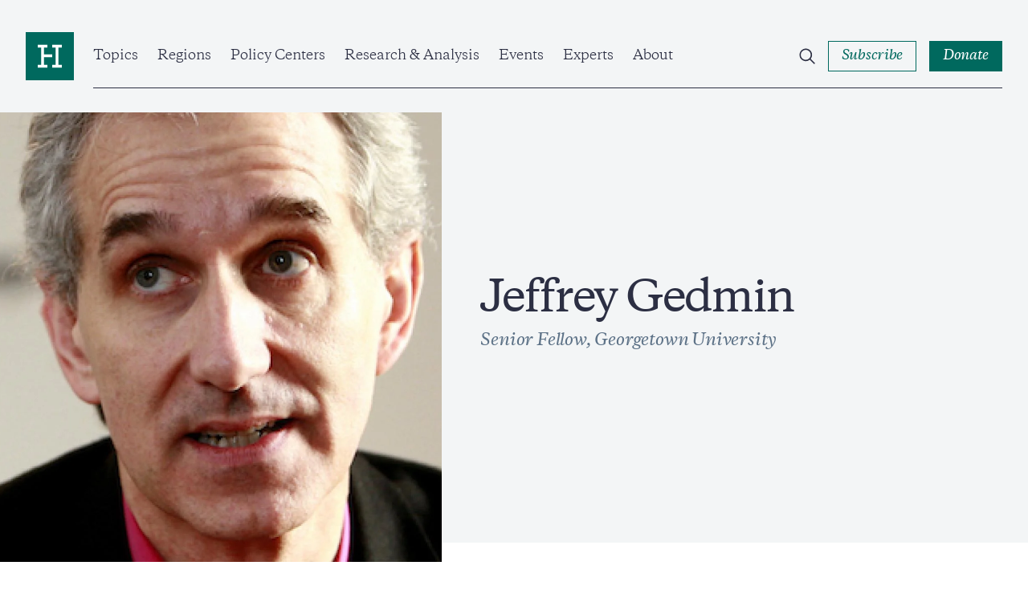

--- FILE ---
content_type: text/html; charset=UTF-8
request_url: https://www.hudson.org/experts/145-jeffrey-gedmin
body_size: 22993
content:

<!DOCTYPE html>
<html lang="en" dir="ltr" prefix="og: https://ogp.me/ns#">
  <head>
    <meta charset="utf-8" />
<link rel="canonical" href="https://www.hudson.org/experts/145-jeffrey-gedmin" />
<meta property="og:site_name" content="Hudson Institute" />
<meta property="og:url" content="https://www.hudson.org/experts/145-jeffrey-gedmin" />
<meta property="og:title" content="Jeffrey Gedmin" />
<meta property="og:image" content="https://www.hudson.org/themes/custom/hudson_2022/dist/images/placeholder-green.jpg" />
<meta name="twitter:card" content="summary_large_image" />
<meta name="twitter:image" content="https://www.hudson.org/themes/custom/hudson_2022/dist/images/placeholder-green.jpg" />
<meta name="Generator" content="Drupal 11 (https://www.drupal.org)" />
<meta name="MobileOptimized" content="width" />
<meta name="HandheldFriendly" content="true" />
<meta name="viewport" content="width=device-width, initial-scale=1.0" />
<link rel="icon" href="/themes/custom/hudson_2022/favicon.ico" type="image/vnd.microsoft.icon" />

    <title>Jeffrey Gedmin | Hudson Institute</title>
    <link rel="stylesheet" media="all" href="/sites/default/files/css/css_WVCWSZqhw2eH7EzfYdKe4WZa_nEjcan0EvpvBCl51hY.css?delta=0&amp;language=en&amp;theme=hudson_2022&amp;include=eJxNyEEOAiEMBdAL1anhQpMObRDT4RsKo9zexJWbt3gZ3Vj7fIlv8pQP5b_QKo5Cj6mBtqd7Slwch_gtxvLaCrkszLFrjYzL-mI0y3CKFcNOPiSMrmrv4J_bCZ1uXzM9LMw" />
<link rel="stylesheet" media="all" href="/sites/default/files/css/css_a9y09Wq4XfSHOFHeJiSXU4N6EQVgQ7PKDiyjMfQsJFA.css?delta=1&amp;language=en&amp;theme=hudson_2022&amp;include=eJxNyEEOAiEMBdAL1anhQpMObRDT4RsKo9zexJWbt3gZ3Vj7fIlv8pQP5b_QKo5Cj6mBtqd7Slwch_gtxvLaCrkszLFrjYzL-mI0y3CKFcNOPiSMrmrv4J_bCZ1uXzM9LMw" />

    
    <!-- Google Tag Manager -->
    <script>(function(w,d,s,l,i){w[l]=w[l]||[];w[l].push({'gtm.start':
    new Date().getTime(),event:'gtm.js'});var f=d.getElementsByTagName(s)[0],
    j=d.createElement(s),dl=l!='dataLayer'?'&l='+l:'';j.async=true;j.src=
    'https://www.googletagmanager.com/gtm.js?id='+i+dl;f.parentNode.insertBefore(j,f);
    })(window,document,'script','dataLayer','GTM-W62FM8F');</script>
    <!-- End Google Tag Manager -->
  </head>
  <body class="hero-page path-node page-node-type-expert-bio">
    <!-- Google Tag Manager (noscript) -->
    <noscript><iframe src="https://www.googletagmanager.com/ns.html?id=GTM-W62FM8F"
    height="0" width="0" style="display:none;visibility:hidden"></iframe></noscript>
    <!-- End Google Tag Manager (noscript) -->
        <a href="#main-content" class="visually-hidden focusable">
      Skip to main content
    </a>
    
      <div class="dialog-off-canvas-main-canvas" data-off-canvas-main-canvas>
    <div class="layout-container">
    <div>
    
  </div>


  <header role="banner" class="region__header">
      <div class="header__inner">
    <div class="header__wrapper">
      <div id="block-sitebranding" class="block block-system block-system-branding-block block-sitebranding">
  
    
        <a href="/" rel="home" class="logo">
      <span class="visually-hidden">Home</span>
      <span class="logo--desktop">
        <svg width="80" height="80" viewBox="0 0 80 80" fill="none" xmlns="http://www.w3.org/2000/svg"><path fill="#fff" d="M5 7h71.75v70H5z"/><path d="M60 58.861H44v-4.576h5.715v-28.57H44v-4.57h16v4.57h-5.715v28.57H60v4.576zM36 25.715h-5.715v11.43H44v4.57H30.285v12.57H36v4.576H20v-4.576h5.715v-28.57H20v-4.57h16v4.57zM80 0H0v80h80V0z"/></svg>
      </span>
      <span class="logo--mobile">
        <svg width="198" height="20" viewBox="0 0 198 20" fill="none" xmlns="http://www.w3.org/2000/svg"><g clip-path="url(#clip0_2281_4046)"><path d="M183.225 18.222c-1.489 0-2.243-.776-2.243-2.532V8.176h3.809V6.834h-3.809V4.05h-.736a12.935 12.935 0 01-3.586 3.273v.852h1.881v8.366c0 2.509 1.682 3.466 3.539 3.466a4.516 4.516 0 002.821-1.167v-.951a4.464 4.464 0 01-1.676.315m-24.725.018c-1.489 0-2.248-.776-2.248-2.532V8.176h3.785V6.834h-3.809V4.05h-.73a12.95 12.95 0 01-3.592 3.273v.852h1.881v8.366c0 2.509 1.682 3.466 3.539 3.466a4.509 4.509 0 002.822-1.167v-.951a4.444 4.444 0 01-1.671.315m-142.123-7.47H5.49v5.998c0 1.634.976 1.902 2.804 1.978v1.05H0v-1.05c1.834-.076 2.81-.344 2.81-1.978V3.757c0-1.634-.976-1.902-2.81-1.978V.734h8.3V1.78c-1.828.076-2.804.344-2.804 1.978v5.635h10.858V3.757c0-1.634-.975-1.902-2.81-1.978V.734h8.306V1.78c-1.834.076-2.809.344-2.809 1.978v12.975c0 1.634.975 1.902 2.81 1.978v1.05h-8.3v-1.05c1.834-.076 2.81-.344 2.81-1.978l-.007-5.998z"/><path d="M32.062 17.597a6.002 6.002 0 01-4.539 2.386c-2.394 0-4.088-1.166-4.088-3.996V9.371c0-.881-.42-1.126-1.641-1.272l-.439-.047v-.956l4.007-.49h.631l-.117 2.537v6.535c0 1.808 1.022 2.468 2.465 2.468 1.443 0 2.687-.782 3.709-1.61V9.37c0-.881-.415-1.126-1.635-1.272l-.438-.047v-.956l4.006-.49h.631l-.123 2.537v7.853c0 .829.27.998 1.42 1.12l.66.076v.975l-4.276.851h-.368l.135-2.42zm7.397-4.501c0 2.392 1.098 5 4.246 5a5.059 5.059 0 003.639-1.534V11.27c0-2.334-1.782-3.296-3.639-3.296-2.564 0-4.246 1.832-4.246 5.122zm8.13 6.902h-.368l.123-2.264a5.747 5.747 0 01-4.562 2.264c-3.761 0-5.84-2.73-5.84-6.097 0-4.51 3.177-7.316 6.886-7.316a5.688 5.688 0 013.504 1.05V2.466l-1.828-.66v-.583l3.54-1.22h.852l-.122 2.101v14.878c0 .828.268 1.003 1.419 1.12l.66.076v.974l-4.264.846zm5.444-1.235l-.146-3.244h1.028c.514 2.1 1.659 3.22 3.685 3.22 1.712 0 2.74-.758 2.74-2.17 0-1.167-.836-1.633-2.226-2.047l-1.711-.537c-2.05-.636-3.318-1.465-3.318-3.688 0-2.222 1.752-3.681 4.515-3.681a8.091 8.091 0 014.2 1.05v3.022h-1.022c-.392-1.972-1.443-2.777-3.248-2.777-1.32 0-2.249.584-2.249 1.879 0 1.02.584 1.458 1.805 1.85l1.934.583c2.295.682 3.54 1.61 3.54 3.926 0 2.416-1.981 3.874-4.96 3.874a7.822 7.822 0 01-4.567-1.26zm21.593-4.883c0-3.145-1.71-5.783-4.637-5.783-2.442 0-3.662 1.955-3.662 4.61 0 3.15 1.705 5.781 4.637 5.781 2.442 0 3.662-1.948 3.662-4.609zm-10.893-.34a6.756 6.756 0 014.3-6.493 6.776 6.776 0 012.71-.46c3.86 0 6.494 2.706 6.494 6.464a6.748 6.748 0 01-1.984 4.985 6.764 6.764 0 01-4.996 1.97c-3.86 0-6.5-2.714-6.5-6.465m25.13-2.614c0-1.803-.952-2.363-2.564-2.363a7.177 7.177 0 00-4.03 1.51v7.34c0 1.126.83 1.249 1.95 1.395v.95h-6.349v-.95c1.128-.146 1.957-.269 1.957-1.395V9.246l-1.834-.857v-.584l3.54-1.22h.858l-.122 2.393c1.074-1.167 3.025-2.392 4.958-2.392 2.39 0 4.089 1.167 4.089 4.002v6.826c0 1.126.83 1.249 1.95 1.395v.95h-6.36v-.95c1.127-.146 1.957-.269 1.957-1.395v-6.487zm12.622-7.17c0-1.634-.976-1.902-2.81-1.972V.735h8.306v1.05c-1.834.07-2.81.338-2.81 1.972v12.975c0 1.634.976 1.902 2.81 1.978v1.05h-8.294v-1.05c1.834-.076 2.809-.344 2.809-1.978l-.011-12.975zm17.972 7.17c0-1.803-.952-2.363-2.564-2.363a7.18 7.18 0 00-4.031 1.51v7.34c0 1.126.83 1.249 1.951 1.395v.95h-6.349v-.95c1.128-.146 1.957-.269 1.957-1.395V9.246l-1.805-.857v-.584l3.54-1.22h.858l-.122 2.393c1.074-1.167 3.025-2.392 4.958-2.392 2.389 0 4.089 1.167 4.089 4.002v6.826c0 1.126.829 1.249 1.951 1.395v.95h-6.39v-.95c1.127-.146 1.957-.269 1.957-1.395v-6.487zm5.681 7.836l-.146-3.244h1.028c.514 2.1 1.658 3.22 3.685 3.22 1.711 0 2.734-.758 2.734-2.17 0-1.167-.83-1.633-2.22-2.047l-1.711-.537c-2.05-.636-3.318-1.465-3.318-3.688 0-2.222 1.752-3.681 4.515-3.681a8.093 8.093 0 014.2 1.05v3.022h-1.022c-.392-1.972-1.443-2.777-3.248-2.777-1.32 0-2.249.584-2.249 1.879 0 1.02.584 1.458 1.805 1.85l1.933.583c2.296.682 3.54 1.61 3.54 3.926 0 2.416-1.98 3.874-4.959 3.874a7.808 7.808 0 01-4.567-1.266m22.994-17.683a1.71 1.71 0 11-1.706 1.71 1.705 1.705 0 011.706-1.71zM149.4 17.41c0 1.126.835 1.249 1.957 1.395v.95h-6.349v-.95c1.121-.146 1.951-.269 1.951-1.395V9.242l-1.829-.857V7.8l3.54-1.22h.853l-.123 2.54v8.29zm38.352-6.192h6.81c0-1.703-1.168-3.121-3.346-3.121a3.394 3.394 0 00-3.464 3.121zm9.497.537v.683h-9.573c0 3.366 1.466 5.443 4.673 5.443a5.217 5.217 0 004.199-1.931l.707.32c-.537 1.751-2.219 3.729-5.666 3.729-3.93 0-6.249-2.8-6.249-6.29 0-4.27 2.733-7.123 6.471-7.123 3.563 0 5.421 2.246 5.421 5.17m-21.423 6.341c-1.168-.117-1.419-.292-1.419-1.12V9.124l.123-2.538h-.637l-4.001.49v.974l.438.047c1.221.146 1.636.39 1.636 1.272v7.147c-1.022.828-2.22 1.61-3.709 1.61-1.49 0-2.471-.66-2.471-2.468V9.124l.123-2.538h-.596l-3.948.478v.992l.379.041c1.221.146 1.636.39 1.636 1.272v6.634c0 2.852 1.688 4.002 4.088 4.002a6.026 6.026 0 004.539-2.392l-.123 2.392h.368l4.275-.858v-.968l-.701-.082zm-33.879.125c-1.489 0-2.248-.776-2.248-2.532V8.176h3.814V6.834h-3.814V4.05h-.731a12.864 12.864 0 01-3.592 3.273v.852h1.881v8.366c0 2.509 1.688 3.466 3.545 3.466a4.52 4.52 0 002.822-1.167v-.951a4.473 4.473 0 01-1.677.315"/></g><defs><clipPath id="clip0_2281_4046"><path d="M0 0h197.273v20H0z"/></clipPath></defs></svg>
      </span>
    </a>
  </div>
<div id="block-hudsonmainmenu" class="block block-hud-menu block-hud-main-menu block-hudsonmainmenu">
  
  
      

  <ul class="menu menu-level-0">
            
      <li class="menu-item menu-item--expanded topics">
        <a href="/topics" data-drupal-link-system-path="node/45004">Topics</a>
                          
  
  <div class="menu_link_content menu-link-contentmain view-mode-default menu-dropdown menu-dropdown-0 menu-type-default">
              


            <div class="field field-featured-article"><article>
  
  

  <div>
    


<div class="research-card research-card--article">
  <div class="research-card__image ">
            <div class="media media--image">
  
        <img loading="eager" srcset="/sites/default/files/styles/16_9_sm/public/2026-01/GettyImages-2232872300.jpg?h=51a72048&amp;itok=zUmR28PD 480w, /sites/default/files/styles/16_9_md/public/2026-01/GettyImages-2232872300.jpg?h=51a72048&amp;itok=3tix7Prp 768w, /sites/default/files/styles/16_9_lg/public/2026-01/GettyImages-2232872300.jpg?h=51a72048&amp;itok=V-ZLRHBq 1024w, /sites/default/files/styles/16_9_xl/public/2026-01/GettyImages-2232872300.jpg?h=51a72048&amp;itok=WyrF_ltt 1920w" sizes="(min-width:1920px) 1920px, 100%" width="480" height="270" src="/sites/default/files/styles/16_9_sm/public/2026-01/GettyImages-2232872300.jpg?h=51a72048&amp;itok=zUmR28PD" alt="Stacks of Iranian rials and US dollars sit counted on a table in Tehran, Iran, on August 6, 2025. (Getty Images) Share to Twitter" />




  <div class="field field--name-field-caption field--type-string-long field--label-visually_hidden">
    <div class="visually-hidden">Caption</div>
                  <div>Stacks of Iranian rials and US dollars sit on a table in Tehran, Iran, on August 6, 2025. (Getty Images)</div>
              </div>

</div>


              <div class="research-card__category">
        
<button class="button button--tag"><span class="button--text">
  <a href="/sanctions" hreflang="en">Sanctions</a>
</span></button>      </div>
      </div>
  <div class="research-card__content">
    <div class="research-card__category research-card__category--mobile">
      
    </div>
    <div class="research-card__title">
      <a href="/sanctions/hit-iran-its-shadow-bank-accounts-michael-doran"><span>Hit Iran in Its Shadow Bank Accounts</span>
</a>
    </div>
                  <div class="research-card__author">
          
      
  
                                    
      
                      

<div class="expert-author">
      <div class="expert-author--images">
              <div class="expert-author--image">
                      


            <div class="field field-eb-image"><div class="media media--image">
  
      <img loading="lazy" src="/sites/default/files/styles/large/public/2022-10/michael_doran.png?h=95b89236&amp;itok=MqeYsrYC" width="480" height="480" alt="michael_doran" />




</div>
</div>
      
                        
  <div class="expert-author--drop expert-author--drop-wrapper">
    <div>
      <div class="expert-author--drop-image">
        


            <div class="field field-eb-image"><div class="media media--image">
  
      <img loading="lazy" src="/sites/default/files/styles/large/public/2022-10/michael_doran.png?h=95b89236&amp;itok=MqeYsrYC" width="480" height="480" alt="michael_doran" />




</div>
</div>
      
      </div>
      <div class="expert-author--drop-right">
        <div class="expert-author--drop-name">
          <a href="/experts/1035-michael-doran">Michael Doran</a>
        </div>
        <div class="expert-author--drop-position">
          Senior Fellow and Director, Center for Peace and Security in the Middle East

        </div>
      </div>
    </div>
  </div>

        </div>
                </div>
    <div class="expert-author--content">
    <div class="expert-author--names">
      <a href="/experts/1035-michael-doran">Michael Doran</a>
                    <div class="article-teaser--type article-teaser--type-author">
                      Commentary
                  </div>
          </div>
      </div>
</div>

          <div class="research-card__meta">
                          


            <div class="field field-date"><time datetime="2026-01-20T12:00:00Z">Jan 20, 2026</time>
</div>
      
                        


            <div class="field field-content-type-tag">Commentary</div>
      
                          <div class="research-card__reading-time">
                    1
 Min Read
              </div>
                      </div>
        </div>
            </div>
</div>
  </div>
</article>
</div>
      
  <ul class="menu menu-level-1">
            
      <li class="menu-item">
        <a href="/national-security-defense" data-drupal-link-system-path="taxonomy/term/204">National Security &amp; Defense</a>
                          
  
  <div class="menu_link_content menu-link-contentmain view-mode-default menu-dropdown menu-dropdown-1 menu-type-default">
              
      </div>



                      </li>
                
      <li class="menu-item">
        <a href="/foreign-policy" data-drupal-link-system-path="taxonomy/term/210">Foreign Policy</a>
                          
  
  <div class="menu_link_content menu-link-contentmain view-mode-default menu-dropdown menu-dropdown-1 menu-type-default">
              
      </div>



                      </li>
                
      <li class="menu-item">
        <a href="/economics" data-drupal-link-system-path="taxonomy/term/195">Economics</a>
                          
  
  <div class="menu_link_content menu-link-contentmain view-mode-default menu-dropdown menu-dropdown-1 menu-type-default">
              
      </div>



                      </li>
                
      <li class="menu-item">
        <a href="/energy" data-drupal-link-system-path="taxonomy/term/193">Energy</a>
                          
  
  <div class="menu_link_content menu-link-contentmain view-mode-default menu-dropdown menu-dropdown-1 menu-type-default">
              
      </div>



                      </li>
                
      <li class="menu-item">
        <a href="/human-rights" data-drupal-link-system-path="taxonomy/term/198">Human Rights</a>
                          
  
  <div class="menu_link_content menu-link-contentmain view-mode-default menu-dropdown menu-dropdown-1 menu-type-default">
              
      </div>



                      </li>
                
      <li class="menu-item">
        <a href="/domestic-policy" data-drupal-link-system-path="taxonomy/term/194">Domestic Policy</a>
                          
  
  <div class="menu_link_content menu-link-contentmain view-mode-default menu-dropdown menu-dropdown-1 menu-type-default">
              
      </div>



                      </li>
                
      <li class="menu-item">
        <a href="/technology" data-drupal-link-system-path="taxonomy/term/212">Technology</a>
                          
  
  <div class="menu_link_content menu-link-contentmain view-mode-default menu-dropdown menu-dropdown-1 menu-type-default">
              
      </div>



                      </li>
                
      <li class="menu-item">
        <a href="/trade" data-drupal-link-system-path="taxonomy/term/208">Trade</a>
                          
  
  <div class="menu_link_content menu-link-contentmain view-mode-default menu-dropdown menu-dropdown-1 menu-type-default">
              
      </div>



                      </li>
                
      <li class="menu-item">
        <a href="/topics" data-drupal-link-system-path="node/45004">View All</a>
                          
  
  <div class="menu_link_content menu-link-contentmain view-mode-default menu-dropdown menu-dropdown-1 menu-type-default">
              
      </div>



                      </li>
        </ul>



      </div>



                          <button class="submenu--trigger">
            <span class="visually-hidden">Open Submenu</span>
            <svg width="12" height="14" viewBox="0 0 12 14" fill="none" xmlns="http://www.w3.org/2000/svg"><path clip-rule="evenodd" d="M3.75.836l.707.707 4.75 4.75.707.707-.707.707-4.75 4.75-.707.707-1.414-1.414.707-.707L7.086 7 3.043 2.957l-.707-.707L3.75.836z"/></svg>
          </button>
              </li>
                
      <li class="menu-item menu-item--expanded regions">
        <a href="/regions" data-drupal-link-system-path="node/45010">Regions</a>
                          
  
  <div class="menu_link_content menu-link-contentmain view-mode-default menu-dropdown menu-dropdown-0 menu-type-default">
              


            <div class="field field-featured-article"><article>
  
  

  <div>
    


<div class="research-card research-card--article">
  <div class="research-card__image ">
            <div class="media media--image">
  
        <img loading="eager" srcset="/sites/default/files/styles/16_9_sm/public/2026-01/GettyImages-129381658.jpg?h=be67b5bb&amp;itok=NXZDq7TI 480w, /sites/default/files/styles/16_9_md/public/2026-01/GettyImages-129381658.jpg?h=be67b5bb&amp;itok=jLm0u1tV 768w, /sites/default/files/styles/16_9_lg/public/2026-01/GettyImages-129381658.jpg?h=be67b5bb&amp;itok=YyqrpyFa 1024w, /sites/default/files/styles/16_9_xl/public/2026-01/GettyImages-129381658.jpg?h=be67b5bb&amp;itok=wwx1GK2R 1920w" sizes="(min-width:1920px) 1920px, 100%" width="480" height="270" src="/sites/default/files/styles/16_9_sm/public/2026-01/GettyImages-129381658.jpg?h=be67b5bb&amp;itok=NXZDq7TI" alt="Closing the Arctic Gaps: NATO Allies and Partners Can Protect Their Homelands by Updating Their Defense Force Postures Liselotte Odgaard Contributions: David Byrd, Bryan Clark, Shane Dennin, Zane Rivers, and Timothy A. Walton  " />




  <div class="field field--name-field-caption field--type-string-long field--label-visually_hidden">
    <div class="visually-hidden">Caption</div>
                  <div>True color satellite image shows Earth centered on the North Pole with cloud coverage during summer solstice in 2002. (Getty Images)</div>
              </div>

</div>


              <div class="research-card__category">
        
<button class="button button--tag"><span class="button--text">
  <a href="/national-security-defense" hreflang="en">National Security and Defense</a>
</span></button>      </div>
      </div>
  <div class="research-card__content">
    <div class="research-card__category research-card__category--mobile">
      
    </div>
    <div class="research-card__title">
      <a href="/national-security-defense/closing-arctic-gaps-nato-allies-partners-can-protect-their-homelands-liselotte-odgaard"><span>Closing the Arctic Gaps: NATO Allies and Partners Can Protect Their Homelands by Updating Their Defense Force Postures</span>
</a>
    </div>
                  <div class="research-card__author">
          
      
  
                                    
      
                      

<div class="expert-author">
      <div class="expert-author--images">
              <div class="expert-author--image">
                      


            <div class="field field-eb-image"><div class="media media--image">
  
      <img loading="lazy" src="/sites/default/files/styles/large/public/2025-04/LiseLotte%20Odgaard%20185899%20TRYKK.png?h=295cb940&amp;itok=-4Wsw5by" width="480" height="480" alt="Liselotte Odgaard Hudson Institute" />




</div>
</div>
      
                        
  <div class="expert-author--drop expert-author--drop-wrapper">
    <div>
      <div class="expert-author--drop-image">
        


            <div class="field field-eb-image"><div class="media media--image">
  
      <img loading="lazy" src="/sites/default/files/styles/large/public/2025-04/LiseLotte%20Odgaard%20185899%20TRYKK.png?h=295cb940&amp;itok=-4Wsw5by" width="480" height="480" alt="Liselotte Odgaard Hudson Institute" />




</div>
</div>
      
      </div>
      <div class="expert-author--drop-right">
        <div class="expert-author--drop-name">
          <a href="/experts/1267-liselotte-odgaard">Liselotte Odgaard</a>
        </div>
        <div class="expert-author--drop-position">
          Senior Fellow (Nonresident)
        </div>
      </div>
    </div>
  </div>

        </div>
                </div>
    <div class="expert-author--content">
    <div class="expert-author--names">
      <a href="/experts/1267-liselotte-odgaard">Liselotte Odgaard</a>
                    <div class="article-teaser--type article-teaser--type-author">
                      Reports
                  </div>
          </div>
      </div>
</div>

          <div class="research-card__meta">
                          


            <div class="field field-date"><time datetime="2026-01-20T12:00:00Z">Jan 20, 2026</time>
</div>
      
                        


            <div class="field field-content-type-tag">Reports</div>
      
                          <div class="research-card__reading-time">
                    5
 Min Read
              </div>
                      </div>
        </div>
            </div>
</div>
  </div>
</article>
</div>
      
  <ul class="menu menu-level-1">
            
      <li class="menu-item">
        <a href="/indo-pacific" data-drupal-link-system-path="taxonomy/term/240">Indo-Pacific</a>
                          
  
  <div class="menu_link_content menu-link-contentmain view-mode-default menu-dropdown menu-dropdown-1 menu-type-default">
              
      </div>



                      </li>
                
      <li class="menu-item">
        <a href="/middle-east" data-drupal-link-system-path="taxonomy/term/254">Middle East</a>
                          
  
  <div class="menu_link_content menu-link-contentmain view-mode-default menu-dropdown menu-dropdown-1 menu-type-default">
              
      </div>



                      </li>
                
      <li class="menu-item">
        <a href="/europe" data-drupal-link-system-path="taxonomy/term/227">Europe &amp; Central Asia</a>
                          
  
  <div class="menu_link_content menu-link-contentmain view-mode-default menu-dropdown menu-dropdown-1 menu-type-default">
              
      </div>



                      </li>
                
      <li class="menu-item">
        <a href="/south-asia" data-drupal-link-system-path="taxonomy/term/252">South Asia</a>
                          
  
  <div class="menu_link_content menu-link-contentmain view-mode-default menu-dropdown menu-dropdown-1 menu-type-default">
              
      </div>



                      </li>
                
      <li class="menu-item">
        <a href="/africa" data-drupal-link-system-path="taxonomy/term/256">Africa</a>
                          
  
  <div class="menu_link_content menu-link-contentmain view-mode-default menu-dropdown menu-dropdown-1 menu-type-default">
              
      </div>



                      </li>
                
      <li class="menu-item">
        <a href="/americas" data-drupal-link-system-path="taxonomy/term/225">Americas</a>
                          
  
  <div class="menu_link_content menu-link-contentmain view-mode-default menu-dropdown menu-dropdown-1 menu-type-default">
              
      </div>



                      </li>
        </ul>



      </div>



                          <button class="submenu--trigger">
            <span class="visually-hidden">Open Submenu</span>
            <svg width="12" height="14" viewBox="0 0 12 14" fill="none" xmlns="http://www.w3.org/2000/svg"><path clip-rule="evenodd" d="M3.75.836l.707.707 4.75 4.75.707.707-.707.707-4.75 4.75-.707.707-1.414-1.414.707-.707L7.086 7 3.043 2.957l-.707-.707L3.75.836z"/></svg>
          </button>
              </li>
                
      <li class="menu-item menu-item--expanded policy-centers">
        <a href="/policycenters" data-drupal-link-system-path="node/45018">Policy Centers</a>
                          
  
  <div class="menu_link_content menu-link-contentmain view-mode-default menu-dropdown menu-dropdown-0 menu-type-default">
              


            <div class="field field-featured-article"><article>
  
  

  <div>
    


<div class="research-card research-card--article">
  <div class="research-card__image ">
            <div class="media media--image">
  
        <img loading="eager" srcset="/sites/default/files/styles/16_9_sm/public/2026-01/GettyImages-2244169168.jpg?h=a7d3dbd7&amp;itok=6dJa9eVj 480w, /sites/default/files/styles/16_9_md/public/2026-01/GettyImages-2244169168.jpg?h=a7d3dbd7&amp;itok=OqkoZzd9 768w, /sites/default/files/styles/16_9_lg/public/2026-01/GettyImages-2244169168.jpg?h=a7d3dbd7&amp;itok=FjF33Vno 1024w, /sites/default/files/styles/16_9_xl/public/2026-01/GettyImages-2244169168.jpg?h=a7d3dbd7&amp;itok=FfMVI-9q 1920w" sizes="(min-width:1920px) 1920px, 100%" width="480" height="270" src="/sites/default/files/styles/16_9_sm/public/2026-01/GettyImages-2244169168.jpg?h=a7d3dbd7&amp;itok=6dJa9eVj" alt="China’s polar research icebreakers Snow Dragon and Snow Dragon 2, set sail from the base dock in Shanghai, China, on November 1, 2025. (Getty Images)" />




  <div class="field field--name-field-caption field--type-string-long field--label-visually_hidden">
    <div class="visually-hidden">Caption</div>
                  <div>China’s polar research icebreakers Snow Dragon and Snow Dragon 2, set sail from the base dock in Shanghai, China, on November 1, 2025. (Getty Images)</div>
              </div>

</div>


              <div class="research-card__category">
        
<button class="button button--tag"><span class="button--text">
  <a href="/national-security-defense" hreflang="en">National Security and Defense</a>
</span></button>      </div>
      </div>
  <div class="research-card__content">
    <div class="research-card__category research-card__category--mobile">
      
    </div>
    <div class="research-card__title">
      <a href="/national-security/chinas-arctic-push-threatens-greenland-north-american-defense-miles-yu"><span>China’s Arctic Push Threatens Greenland and North American Defense</span>
</a>
    </div>
                  <div class="research-card__author">
          
      
  
                                    
      
                      

<div class="expert-author">
      <div class="expert-author--images">
              <div class="expert-author--image">
                      


            <div class="field field-eb-image"><div class="media media--image">
  
      <img loading="lazy" src="/sites/default/files/styles/large/public/2022-09/milesyu.png?h=68744303&amp;itok=1ZQpdZmS" width="480" height="480" alt="miles_yu" />




</div>
</div>
      
                        
  <div class="expert-author--drop expert-author--drop-wrapper">
    <div>
      <div class="expert-author--drop-image">
        


            <div class="field field-eb-image"><div class="media media--image">
  
      <img loading="lazy" src="/sites/default/files/styles/large/public/2022-09/milesyu.png?h=68744303&amp;itok=1ZQpdZmS" width="480" height="480" alt="miles_yu" />




</div>
</div>
      
      </div>
      <div class="expert-author--drop-right">
        <div class="expert-author--drop-name">
          <a href="/experts/1356-miles-yu">Miles Yu</a>
        </div>
        <div class="expert-author--drop-position">
          Senior Fellow and Director, China Center

        </div>
      </div>
    </div>
  </div>

        </div>
                </div>
    <div class="expert-author--content">
    <div class="expert-author--names">
      <a href="/experts/1356-miles-yu">Miles Yu</a>
                    <div class="article-teaser--type article-teaser--type-author">
                      Commentary
                  </div>
          </div>
      </div>
</div>

          <div class="research-card__meta">
                          


            <div class="field field-date"><time datetime="2026-01-19T12:00:00Z">Jan 19, 2026</time>
</div>
      
                        


            <div class="field field-content-type-tag">Commentary</div>
      
                          <div class="research-card__reading-time">
                    5
 Min Read
              </div>
                      </div>
        </div>
            </div>
</div>
  </div>
</article>
</div>
      
  <ul class="menu menu-level-1">
            
      <li class="menu-item">
        <a href="/policycenters/center-defense-concepts-and-technology">Center for Defense Concepts and Technology</a>
                          
  
  <div class="menu_link_content menu-link-contentmain view-mode-default menu-dropdown menu-dropdown-1 menu-type-default">
              
      </div>



                      </li>
                
      <li class="menu-item">
        <a href="/policycenters/center-peace-security-middle-east" data-drupal-link-system-path="node/25519">Center for Peace and Security in the Middle East</a>
                          
  
  <div class="menu_link_content menu-link-contentmain view-mode-default menu-dropdown menu-dropdown-1 menu-type-default">
              
      </div>



                      </li>
                
      <li class="menu-item">
        <a href="/policy-centers/center-europe-eurasia" data-drupal-link-system-path="node/45545">Center on Europe and Eurasia</a>
                          
  
  <div class="menu_link_content menu-link-contentmain view-mode-default menu-dropdown menu-dropdown-1 menu-type-default">
              
      </div>



                      </li>
                
      <li class="menu-item">
        <a href="/china-center" data-drupal-link-system-path="node/25520">China Center</a>
                          
  
  <div class="menu_link_content menu-link-contentmain view-mode-default menu-dropdown menu-dropdown-1 menu-type-default">
              
      </div>



                      </li>
                
      <li class="menu-item">
        <a href="/policy-centers/initiative-american-energy-security" data-drupal-link-system-path="node/45058">Initiative on American Energy Security</a>
                          
  
  <div class="menu_link_content menu-link-contentmain view-mode-default menu-dropdown menu-dropdown-1 menu-type-default">
              
      </div>



                      </li>
                
      <li class="menu-item">
        <a href="/policycenters/japan-chair" data-drupal-link-system-path="node/25512">Japan Chair</a>
                          
  
  <div class="menu_link_content menu-link-contentmain view-mode-default menu-dropdown menu-dropdown-1 menu-type-default">
              
      </div>



                      </li>
                
      <li class="menu-item">
        <a href="/policycenters" data-drupal-link-system-path="node/45018">View All</a>
                          
  
  <div class="menu_link_content menu-link-contentmain view-mode-default menu-dropdown menu-dropdown-1 menu-type-default">
              
      </div>



                      </li>
        </ul>



      </div>



                          <button class="submenu--trigger">
            <span class="visually-hidden">Open Submenu</span>
            <svg width="12" height="14" viewBox="0 0 12 14" fill="none" xmlns="http://www.w3.org/2000/svg"><path clip-rule="evenodd" d="M3.75.836l.707.707 4.75 4.75.707.707-.707.707-4.75 4.75-.707.707-1.414-1.414.707-.707L7.086 7 3.043 2.957l-.707-.707L3.75.836z"/></svg>
          </button>
              </li>
                
      <li class="menu-item menu-item--expanded research--analysis">
        <a href="/research" data-drupal-link-system-path="node/45060">Research &amp; Analysis</a>
                          
  
  <div class="menu_link_content menu-link-contentmain view-mode-default menu-dropdown menu-dropdown-0 menu-type-default">
              


            <div class="field field-featured-article"><article>
  
  

  <div>
    


<div class="research-card research-card--article">
  <div class="research-card__image ">
            <div class="media media--image">
  
        <img loading="eager" srcset="/sites/default/files/styles/16_9_sm/public/2026-01/6530800.jpg?h=51a72048&amp;itok=qvd5tVI- 480w, /sites/default/files/styles/16_9_md/public/2026-01/6530800.jpg?h=51a72048&amp;itok=bOmbovvL 768w, /sites/default/files/styles/16_9_lg/public/2026-01/6530800.jpg?h=51a72048&amp;itok=sBFegHeL 1024w, /sites/default/files/styles/16_9_xl/public/2026-01/6530800.jpg?h=51a72048&amp;itok=Q_Msuwf4 1920w" sizes="(min-width:1920px) 1920px, 100%" width="480" height="270" src="/sites/default/files/styles/16_9_sm/public/2026-01/6530800.jpg?h=51a72048&amp;itok=qvd5tVI-" alt="Lighting the Path Ahead Scenario-Based Planning in the Tripolar Nuclear Age  Andrew F. Krepinevich, Jr." />




  <div class="field field--name-field-caption field--type-string-long field--label-visually_hidden">
    <div class="visually-hidden">Caption</div>
                  <div>An Air Force Global Strike Command unarmed Minuteman III ICBM launches during an operation test on February 23, 2021, at Vandenberg Air Force Base in California. (US Space Force)</div>
              </div>

</div>


              <div class="research-card__category">
        
<button class="button button--tag"><span class="button--text">
  <a href="/missile-defense" hreflang="en">Missile Defense</a>
</span></button>      </div>
      </div>
  <div class="research-card__content">
    <div class="research-card__category research-card__category--mobile">
      
    </div>
    <div class="research-card__title">
      <a href="/missile-defense/lighting-path-ahead-tripolar-nuclear-age-andrew-krepinevich"><span>Lighting the Path Ahead: Scenario-Based Planning in the Tripolar Nuclear Age  </span>
</a>
    </div>
                  <div class="research-card__author">
          
      
  
                                    
      
                      

<div class="expert-author">
      <div class="expert-author--images">
              <div class="expert-author--image">
                      


            <div class="field field-eb-image"><div class="media media--image">
  
      <img loading="lazy" src="/sites/default/files/styles/large/public/experts/profile/1260/andrew_krepinevich_headshot.png?h=2a479378&amp;itok=wcHqVBXx" width="480" height="480" />




</div>
</div>
      
                        
  <div class="expert-author--drop expert-author--drop-wrapper">
    <div>
      <div class="expert-author--drop-image">
        


            <div class="field field-eb-image"><div class="media media--image">
  
      <img loading="lazy" src="/sites/default/files/styles/large/public/experts/profile/1260/andrew_krepinevich_headshot.png?h=2a479378&amp;itok=wcHqVBXx" width="480" height="480" />




</div>
</div>
      
      </div>
      <div class="expert-author--drop-right">
        <div class="expert-author--drop-name">
          <a href="/experts/1260-andrew-f-krepinevich-jr">Andrew F. Krepinevich Jr.</a>
        </div>
        <div class="expert-author--drop-position">
          Senior Fellow

        </div>
      </div>
    </div>
  </div>

        </div>
                </div>
    <div class="expert-author--content">
    <div class="expert-author--names">
      <a href="/experts/1260-andrew-f-krepinevich-jr">Andrew F. Krepinevich Jr.</a>
                    <div class="article-teaser--type article-teaser--type-author">
                      Reports
                  </div>
          </div>
      </div>
</div>

          <div class="research-card__meta">
                          


            <div class="field field-date"><time datetime="2026-01-08T12:00:00Z">Jan 8, 2026</time>
</div>
      
                        


            <div class="field field-content-type-tag">Reports</div>
      
                          <div class="research-card__reading-time">
                    Long Read
              </div>
                      </div>
        </div>
            </div>
</div>
  </div>
</article>
</div>
      
  <ul class="menu menu-level-1">
            
      <li class="menu-item">
        <a href="/search?article-type-ajax=259" data-drupal-link-query="{&quot;article-type-ajax&quot;:&quot;259&quot;}" data-drupal-link-system-path="node/2074">Commentary</a>
                          
  
  <div class="menu_link_content menu-link-contentmain view-mode-default menu-dropdown menu-dropdown-1 menu-type-default">
              
      </div>



                      </li>
                
      <li class="menu-item">
        <a href="/search?article-type-ajax=258" data-drupal-link-query="{&quot;article-type-ajax&quot;:&quot;258&quot;}" data-drupal-link-system-path="node/2074">Reports</a>
                          
  
  <div class="menu_link_content menu-link-contentmain view-mode-default menu-dropdown menu-dropdown-1 menu-type-default">
              
      </div>



                      </li>
                
      <li class="menu-item">
        <a href="/search?article-type-ajax=261" data-drupal-link-query="{&quot;article-type-ajax&quot;:&quot;261&quot;}" data-drupal-link-system-path="node/2074">Testimony</a>
                          
  
  <div class="menu_link_content menu-link-contentmain view-mode-default menu-dropdown menu-dropdown-1 menu-type-default">
              
      </div>



                      </li>
                
      <li class="menu-item">
        <a href="/search?article-type-ajax=260" data-drupal-link-query="{&quot;article-type-ajax&quot;:&quot;260&quot;}" data-drupal-link-system-path="node/2074">In the Media</a>
                          
  
  <div class="menu_link_content menu-link-contentmain view-mode-default menu-dropdown menu-dropdown-1 menu-type-default">
              
      </div>



                      </li>
                
      <li class="menu-item">
        <a href="/search?article-type-ajax=262" data-drupal-link-query="{&quot;article-type-ajax&quot;:&quot;262&quot;}" data-drupal-link-system-path="node/2074">Podcasts</a>
                          
  
  <div class="menu_link_content menu-link-contentmain view-mode-default menu-dropdown menu-dropdown-1 menu-type-default">
              
      </div>



                      </li>
        </ul>



      </div>



                          <button class="submenu--trigger">
            <span class="visually-hidden">Open Submenu</span>
            <svg width="12" height="14" viewBox="0 0 12 14" fill="none" xmlns="http://www.w3.org/2000/svg"><path clip-rule="evenodd" d="M3.75.836l.707.707 4.75 4.75.707.707-.707.707-4.75 4.75-.707.707-1.414-1.414.707-.707L7.086 7 3.043 2.957l-.707-.707L3.75.836z"/></svg>
          </button>
              </li>
                
      <li class="menu-item menu-item--expanded events">
        <a href="/events" data-drupal-link-system-path="node/45003">Events</a>
                          
  
  <div class="menu_link_content menu-link-contentmain view-mode-default menu-dropdown menu-dropdown-0 menu-type-default">
              


            <div class="field field-featured-article"><article class="is-past-event">
  
  

  <div>
    


<div class="research-card research-card--general">
  <div class="research-card__image ">
          


            <div class="field field-ed-header-image"><div class="media media--image">
  
        <img loading="eager" srcset="/sites/default/files/styles/16_9_sm/public/2026-01/DSC00019.jpg?h=caf26d13&amp;itok=NwKe3nyk 480w, /sites/default/files/styles/16_9_md/public/2026-01/DSC00019.jpg?h=caf26d13&amp;itok=p_RIxSok 768w, /sites/default/files/styles/16_9_lg/public/2026-01/DSC00019.jpg?h=caf26d13&amp;itok=3Gt6fwwd 1024w, /sites/default/files/styles/16_9_xl/public/2026-01/DSC00019.jpg?h=caf26d13&amp;itok=kozJADFF 1920w" sizes="(min-width:1920px) 1920px, 100%" width="480" height="270" src="/sites/default/files/styles/16_9_sm/public/2026-01/DSC00019.jpg?h=caf26d13&amp;itok=NwKe3nyk" alt="(Hudson Institute)" />




</div>
</div>
      
              <div class="research-card__category">
        
<button class="button button--tag"><span class="button--text">
  Event
</span></button>      </div>
      </div>
  <div class="research-card__content">
    <div class="research-card__category research-card__category--mobile">
      
    </div>
    <div class="research-card__title">
      <a href="/events/pax-silica-under-secretary-state-jacob-helberg-ai-race-economic-security"><span>Pax Silica: Under Secretary of State Jacob Helberg on the AI Race and Economic Security</span>
</a>
    </div>
                  <div class="research-card__author">
          <div class="research-card__author--list">
                          <span class="author--names">Jacob Helberg</span>,                          <span class="expert-author--name"><a href="/experts/895-joel-scanlon">Joel Scanlon</a></span>                      </div>
        </div>
            <div class="research-card__meta">
        <div class="field field-date">
          <time>
            Jan 29, 2026
          </time>
        </div>
        <div class="field field-content-type-tag">
          event
        </div>
      </div>
      </div>
</div>
</article>
</div>
      
  <ul class="menu menu-level-1">
            
      <li class="menu-item">
        <a href="/events" data-drupal-link-system-path="node/45003">Events</a>
                          
  
  <div class="menu_link_content menu-link-contentmain view-mode-default menu-dropdown menu-dropdown-1 menu-type-default">
              
      </div>



                      </li>
                
      <li class="menu-item">
        <a href="https://hudsonevents.simplecast.com/">Hudson Events Podcast</a>
                          
  
  <div class="menu_link_content menu-link-contentmain view-mode-default menu-dropdown menu-dropdown-1 menu-type-default">
              
      </div>



                      </li>
        </ul>



      </div>



                          <button class="submenu--trigger">
            <span class="visually-hidden">Open Submenu</span>
            <svg width="12" height="14" viewBox="0 0 12 14" fill="none" xmlns="http://www.w3.org/2000/svg"><path clip-rule="evenodd" d="M3.75.836l.707.707 4.75 4.75.707.707-.707.707-4.75 4.75-.707.707-1.414-1.414.707-.707L7.086 7 3.043 2.957l-.707-.707L3.75.836z"/></svg>
          </button>
              </li>
                
      <li class="menu-item experts">
        <a href="/experts" data-drupal-link-system-path="node/2067">Experts</a>
                          
  
  <div class="menu_link_content menu-link-contentmain view-mode-default menu-dropdown menu-dropdown-0 menu-type-default">
              
      </div>



                      </li>
                
      <li class="menu-item menu-item--expanded about">
        <a href="/about" data-drupal-link-system-path="node/45013">About</a>
                          
  
  <div class="menu_link_content menu-link-contentmain view-mode-default menu-dropdown menu-dropdown-0 menu-type-default">
              


            <div class="field field-featured-article"><article>
  
  

  <div>
    


<div class="research-card research-card--article">
  <div class="research-card__image ">
            <div class="media media--image">
  
        <img loading="eager" srcset="/sites/default/files/styles/16_9_sm/public/2023-03/Hudson03a.png?h=429c0d69&amp;itok=-WqtMXUi 480w, /sites/default/files/styles/16_9_md/public/2023-03/Hudson03a.png?h=429c0d69&amp;itok=o_Rd9wwk 768w, /sites/default/files/styles/16_9_lg/public/2023-03/Hudson03a.png?h=429c0d69&amp;itok=HMfUnhEm 1024w, /sites/default/files/styles/16_9_xl/public/2023-03/Hudson03a.png?h=429c0d69&amp;itok=19A2om0I 1920w" sizes="(min-width:1920px) 1920px, 100%" width="480" height="270" src="/sites/default/files/styles/16_9_sm/public/2023-03/Hudson03a.png?h=429c0d69&amp;itok=-WqtMXUi" alt="Hudson HQ" />




</div>


          </div>
  <div class="research-card__content">
    <div class="research-card__category research-card__category--mobile">
      
    </div>
    <div class="research-card__title">
      <a href="/about-hudson-institute"><span>About Hudson Institute</span>
</a>
    </div>
                  <div class="research-card__author">
          
                  
            

<div class="expert-author">
      <div class="expert-author--images">
              <div class="expert-author--image">
                      


            <div class="field field-eb-image"><div class="media media--image">
  
      <img loading="lazy" src="/sites/default/files/styles/large/public/experts/profile/186/hi_600x600_green.png?h=04d92ac6&amp;itok=2jzRD5s4" width="480" height="480" />




</div>
</div>
      
                        
  <div class="expert-author--drop expert-author--drop-wrapper">
    <div>
      <div class="expert-author--drop-image">
        


            <div class="field field-eb-image"><div class="media media--image">
  
      <img loading="lazy" src="/sites/default/files/styles/large/public/experts/profile/186/hi_600x600_green.png?h=04d92ac6&amp;itok=2jzRD5s4" width="480" height="480" />




</div>
</div>
      
      </div>
      <div class="expert-author--drop-right">
        <div class="expert-author--drop-name">
          Hudson Institute
        </div>
        <div class="expert-author--drop-position">
          
        </div>
      </div>
    </div>
  </div>

        </div>
                </div>
    <div class="expert-author--content">
    <div class="expert-author--names">
      Hudson Institute
          </div>
      </div>
</div>

          <div class="research-card__meta">
                          


            <div class="field field-date"><time datetime="2025-01-01T12:00:00Z">Jan 1, 2025</time>
</div>
      
                        


            <div class="field field-content-type-tag">In the Media</div>
      
                      </div>
        </div>
            </div>
</div>
  </div>
</article>
</div>
      
  <ul class="menu menu-level-1">
            
      <li class="menu-item">
        <a href="/about/history-and-values" data-drupal-link-system-path="node/45008">History</a>
                          
  
  <div class="menu_link_content menu-link-contentmain view-mode-default menu-dropdown menu-dropdown-1 menu-type-default">
              
      </div>



                      </li>
                
      <li class="menu-item">
        <a href="/about/leadership" data-drupal-link-system-path="node/45068">Leadership</a>
                          
  
  <div class="menu_link_content menu-link-contentmain view-mode-default menu-dropdown menu-dropdown-1 menu-type-default">
              
      </div>



                      </li>
                
      <li class="menu-item">
        <a href="/about/board-of-trustees" data-drupal-link-system-path="node/45015">Board of Trustees</a>
                          
  
  <div class="menu_link_content menu-link-contentmain view-mode-default menu-dropdown menu-dropdown-1 menu-type-default">
              
      </div>



                      </li>
                
      <li class="menu-item">
        <a href="/about/staff" data-drupal-link-system-path="node/45014">Staff</a>
                          
  
  <div class="menu_link_content menu-link-contentmain view-mode-default menu-dropdown menu-dropdown-1 menu-type-default">
              
      </div>



                      </li>
                
      <li class="menu-item">
        <a href="/about/for-the-media" data-drupal-link-system-path="node/45017">For the Media</a>
                          
  
  <div class="menu_link_content menu-link-contentmain view-mode-default menu-dropdown menu-dropdown-1 menu-type-default">
              
      </div>



                      </li>
                
      <li class="menu-item">
        <a href="/about/careers-internships" data-drupal-link-system-path="node/45009">Careers &amp; Internships</a>
                          
  
  <div class="menu_link_content menu-link-contentmain view-mode-default menu-dropdown menu-dropdown-1 menu-type-default">
              
      </div>



                      </li>
                
      <li class="menu-item">
        <a href="/about/contact-us" data-drupal-link-system-path="node/45016">Contact Us</a>
                          
  
  <div class="menu_link_content menu-link-contentmain view-mode-default menu-dropdown menu-dropdown-1 menu-type-default">
              
      </div>



                      </li>
        </ul>



      </div>



                          <button class="submenu--trigger">
            <span class="visually-hidden">Open Submenu</span>
            <svg width="12" height="14" viewBox="0 0 12 14" fill="none" xmlns="http://www.w3.org/2000/svg"><path clip-rule="evenodd" d="M3.75.836l.707.707 4.75 4.75.707.707-.707.707-4.75 4.75-.707.707-1.414-1.414.707-.707L7.086 7 3.043 2.957l-.707-.707L3.75.836z"/></svg>
          </button>
              </li>
        </ul>


  
  <div class="header__social">
    
<a class="button button--social" href="https://www.facebook.com/HudsonInstitute"><span class="button--text">
  Facebook
</span><span class="icon--wrapper"><svg width="18" height="18" viewBox="0 0 18 18" fill="none" xmlns="http://www.w3.org/2000/svg"><path d="M3.62.512A3.102 3.102 0 00.512 3.62v10.807a3.102 3.102 0 003.108 3.108h5.858V10.88h-1.76V8.484h1.76V6.437c0-1.608 1.04-3.085 3.435-3.085.97 0 1.687.093 1.687.093l-.057 2.238s-.731-.007-1.53-.007c-.863 0-1.002.398-1.002 1.058v1.75h2.6L14.5 10.88h-2.49v6.656h2.416a3.102 3.102 0 003.109-3.109V3.62A3.102 3.102 0 0014.427.512H3.62z"/></svg></span></a>    
<a class="button button--social" href="https://www.instagram.com/hudsoninstitute"><span class="button--text">
  Instagram
</span><span class="icon--wrapper"><svg width="19" height="20" viewBox="0 0 19 20" fill="none" xmlns="http://www.w3.org/2000/svg"><path clip-rule="evenodd" d="M5.64.717C6.638.67 6.957.66 9.5.66s2.861.01 3.86.056c.997.045 1.678.204 2.273.435.625.235 1.19.604 1.659 1.08a4.59 4.59 0 011.08 1.658c.23.596.39 1.277.435 2.274.046.998.056 1.317.056 3.86s-.01 2.861-.056 3.86c-.045.996-.204 1.678-.435 2.273a4.595 4.595 0 01-1.08 1.658 4.591 4.591 0 01-1.659 1.08c-.595.232-1.276.39-2.273.436-.999.046-1.317.056-3.86.056s-2.862-.011-3.86-.056c-.997-.046-1.678-.204-2.273-.436a4.595 4.595 0 01-1.659-1.08 4.59 4.59 0 01-1.08-1.658c-.231-.595-.39-1.277-.435-2.273-.046-.999-.056-1.317-.056-3.86 0-2.544.01-2.862.056-3.86.045-.997.204-1.678.435-2.274a4.593 4.593 0 011.08-1.658 4.59 4.59 0 011.659-1.08C3.962.921 4.643.762 5.64.717zm7.644 1.685C12.296 2.357 12 2.348 9.5 2.348s-2.797.01-3.784.054c-.913.042-1.408.194-1.738.323-.437.17-.75.372-1.077.7-.327.328-.53.64-.7 1.077-.129.33-.281.825-.323 1.738-.044.987-.054 1.284-.054 3.784s.01 2.796.054 3.784c.042.912.194 1.408.323 1.738.15.407.39.774.7 1.077.302.31.67.55 1.077.7.33.128.825.28 1.738.322.987.045 1.283.055 3.784.055 2.5 0 2.796-.01 3.784-.055.913-.041 1.408-.194 1.738-.322.437-.17.75-.373 1.077-.7.31-.302.55-.67.7-1.077.128-.33.28-.826.323-1.739.044-.987.054-1.283.054-3.783s-.01-2.797-.054-3.784c-.042-.913-.195-1.409-.323-1.738a2.898 2.898 0 00-.7-1.077 2.905 2.905 0 00-1.077-.7c-.33-.129-.825-.281-1.738-.323zM8.304 12.91a3.122 3.122 0 004.32-2.886 3.124 3.124 0 10-4.32 2.886zM6.097 6.62a4.813 4.813 0 116.806 6.807A4.813 4.813 0 016.097 6.62zm9.283-.692a1.138 1.138 0 10-1.61-1.609 1.138 1.138 0 001.61 1.61z"/></svg></span></a>    
<a class="button button--social" href="https://twitter.com/hudsoninstitute"><span class="button--text">
  Twitter
</span><span class="icon--wrapper"><svg width="19" height="20" viewBox="0 0 19 20" xmlns="http://www.w3.org/2000/svg"><path d="M11.216 8.525L17.999.171h-1.607l-5.89 7.254L5.798.17H.372l7.114 10.97L.372 19.9h1.607l6.22-7.66 4.968 7.66h5.426L11.216 8.525zm-2.202 2.712l-.72-1.092-5.736-8.692h2.47l4.628 7.014.72 1.093 6.017 9.117h-2.47l-4.909-7.44z"/></svg></span></a>    
<a class="button button--social" href="https://www.youtube.com/user/hudsoninstitute"><span class="button--text">
  YouTube
</span><span class="icon--wrapper"><svg width="23" height="16" viewBox="0 0 23 16" fill="none" xmlns="http://www.w3.org/2000/svg"><path d="M22.01 5.452a8.5 8.5 0 00-.91-4.13 2.92 2.92 0 00-1.72-1 78.36 78.36 0 00-8.37-.31 78.45 78.45 0 00-8.34.3 2.87 2.87 0 00-1.46.74c-.9.83-1 2.25-1.1 3.45a48.29 48.29 0 000 6.48 9.55 9.55 0 00.3 2c.121.505.365.972.71 1.36a2.86 2.86 0 001.49.78c2.156.266 4.329.376 6.5.33 3.5.05 6.57 0 10.2-.28a2.88 2.88 0 001.53-.78c.28-.28.49-.623.61-1a10.58 10.58 0 00.52-3.4c.04-.56.04-3.94.04-4.54zm-13.26 5.14v-6.19l5.92 3.11c-1.66.92-3.85 1.96-5.92 3.08z"/></svg></span></a>  </div>
</div>

      <button class="search__trigger">
        <svg width="19" height="19" viewBox="0 0 19 19" fill="none" xmlns="http://www.w3.org/2000/svg"><path clip-rule="evenodd" d="M.5 7.917a7.417 7.417 0 1113.165 4.687l4.782 4.782a.75.75 0 01-1.06 1.061l-4.783-4.782A7.417 7.417 0 01.5 7.917zM7.917 2a5.917 5.917 0 100 11.833A5.917 5.917 0 007.917 2z"/></svg>
      </button>
      <button class="main-menu__trigger" aria-label="Main Menu Trigger">
        <span class="visually-hidden">Open Main Menu</span>
        <span></span>
        <span></span>
        <span></span>
      </button>
      <div class="header__utility">
        
<a class="button button--secondary" href="/subscribe"><span class="button--text">
  Subscribe
</span></a>                
<a class="button button--secondary-glass" href="/subscribe"><span class="button--text">
  Subscribe
</span></a>        
<a class="button button--primary" href="/donate"><span class="button--text">
  Donate
</span></a>      </div>
    </div>
    <div class="header__progress"></div>
    <div class="menu__background"></div>
  </div>
    <section class="search__container">
    <div class="search__inner">
      <form class="search__form" action="/search" method="get">
        <input class="search__input" type="text" name="keywords" placeholder="Type to start your search">
        <button class="search__button" type="submit">
          <span class="visually-hidden">Search</span>
          <svg width="19" height="19" viewBox="0 0 19 19" fill="none" xmlns="http://www.w3.org/2000/svg"><path clip-rule="evenodd" d="M.5 7.917a7.417 7.417 0 1113.165 4.687l4.782 4.782a.75.75 0 01-1.06 1.061l-4.783-4.782A7.417 7.417 0 01.5 7.917zM7.917 2a5.917 5.917 0 100 11.833A5.917 5.917 0 007.917 2z"/></svg>
        </button>
      </form>
      <button class="search__close" aria-label="Close Search">
        <svg width="28" height="28" viewBox="0 0 28 28" fill="none" xmlns="http://www.w3.org/2000/svg"><path clip-rule="evenodd" d="M1.25.19l.53.53L14 12.94 26.22.72l.53-.53 1.06 1.06-.53.53L15.06 14l12.22 12.22.53.53-1.06 1.06-.53-.53L14 15.06 1.78 27.28l-.53.53-1.06-1.06.53-.53L12.94 14 .72 1.78l-.53-.53L1.25.19z"/></svg>
      </button>
    </div>
    <div class="search__related-research">
      <div class="component__header">
        <div class="component__title">Popular in search</div>
      </div>
      


      <div class="field__wrapper">
              <div class="field field-related-research"><article>
  
  

  <div>
    


<div class="research-card research-card--article">
  <div class="research-card__image ">
            <div class="media media--image">
  
        <img loading="eager" srcset="/sites/default/files/styles/16_9_sm/public/2026-01/GettyImages-2253793534.jpg?h=08d59958&amp;itok=An4Z2Nuy 480w, /sites/default/files/styles/16_9_md/public/2026-01/GettyImages-2253793534.jpg?h=08d59958&amp;itok=azcYt_h7 768w, /sites/default/files/styles/16_9_lg/public/2026-01/GettyImages-2253793534.jpg?h=08d59958&amp;itok=DIy_phZ8 1024w, /sites/default/files/styles/16_9_xl/public/2026-01/GettyImages-2253793534.jpg?h=08d59958&amp;itok=QhuQFc0w 1920w" sizes="(min-width:1920px) 1920px, 100%" width="480" height="270" src="/sites/default/files/styles/16_9_sm/public/2026-01/GettyImages-2253793534.jpg?h=08d59958&amp;itok=An4Z2Nuy" alt="A protester flashes victory signs as traffic slows during demonstrations in Hamedan, Iran, on January 1, 2026. The demonstrations erupted after shopkeepers in Tehran’s Grand Bazaar shut their businesses to protest the sharp fall of Iran’s currency and worsening economic conditions. (Getty Images)" />




  <div class="field field--name-field-caption field--type-string-long field--label-visually_hidden">
    <div class="visually-hidden">Caption</div>
                  <div>A protester flashes victory signs as traffic slows during demonstrations in Hamedan, Iran, on January 1, 2026. The demonstrations erupted after shopkeepers in Tehran’s Grand Bazaar shut their businesses to protest the sharp fall of Iran’s currency and worsening economic conditions. (Getty Images)</div>
              </div>

</div>


              <div class="research-card__category">
        
<button class="button button--tag"><span class="button--text">
  <a href="/foreign-policy" hreflang="en">Foreign Policy</a>
</span></button>      </div>
      </div>
  <div class="research-card__content">
    <div class="research-card__category research-card__category--mobile">
      
    </div>
    <div class="research-card__title">
      <a href="/foreign-policy/ayatollahs-regime-crumbling-michael-doran"><span>The Ayatollah’s Regime Is Crumbling</span>
</a>
    </div>
                  <div class="research-card__author">
          
      
  
                                    
      
                      

<div class="expert-author">
      <div class="expert-author--images">
              <div class="expert-author--image">
                      


            <div class="field field-eb-image"><div class="media media--image">
  
      <img loading="lazy" src="/sites/default/files/styles/large/public/2022-10/michael_doran.png?h=95b89236&amp;itok=MqeYsrYC" width="480" height="480" alt="michael_doran" />




</div>
</div>
      
                        
  <div class="expert-author--drop expert-author--drop-wrapper">
    <div>
      <div class="expert-author--drop-image">
        


            <div class="field field-eb-image"><div class="media media--image">
  
      <img loading="lazy" src="/sites/default/files/styles/large/public/2022-10/michael_doran.png?h=95b89236&amp;itok=MqeYsrYC" width="480" height="480" alt="michael_doran" />




</div>
</div>
      
      </div>
      <div class="expert-author--drop-right">
        <div class="expert-author--drop-name">
          <a href="/experts/1035-michael-doran">Michael Doran</a>
        </div>
        <div class="expert-author--drop-position">
          Senior Fellow and Director, Center for Peace and Security in the Middle East

        </div>
      </div>
    </div>
  </div>

        </div>
                </div>
    <div class="expert-author--content">
    <div class="expert-author--names">
      <a href="/experts/1035-michael-doran">Michael Doran</a>
                    <div class="article-teaser--type article-teaser--type-author">
                      Commentary
                  </div>
          </div>
      </div>
</div>

          <div class="research-card__meta">
                          


            <div class="field field-date"><time datetime="2026-01-09T12:00:00Z">Jan 9, 2026</time>
</div>
      
                        


            <div class="field field-content-type-tag">Commentary</div>
      
                          <div class="research-card__reading-time">
                    8
 Min Read
              </div>
                      </div>
        </div>
            </div>
</div>
  </div>
</article>
</div>
              <div class="field field-related-research"><article>
  
  

  <div>
    


<div class="research-card research-card--article">
  <div class="research-card__image ">
            <div class="media media--image">
  
        <img loading="eager" srcset="/sites/default/files/styles/16_9_sm/public/2026-01/GettyImages-2253854894_0.jpg?h=b4d43a5e&amp;itok=NPEyJEb9 480w, /sites/default/files/styles/16_9_md/public/2026-01/GettyImages-2253854894_0.jpg?h=b4d43a5e&amp;itok=PvZMX87Q 768w, /sites/default/files/styles/16_9_lg/public/2026-01/GettyImages-2253854894_0.jpg?h=b4d43a5e&amp;itok=g9NA_dsg 1024w, /sites/default/files/styles/16_9_xl/public/2026-01/GettyImages-2253854894_0.jpg?h=b4d43a5e&amp;itok=pYxYK0WW 1920w" sizes="(min-width:1920px) 1920px, 100%" width="480" height="270" src="/sites/default/files/styles/16_9_sm/public/2026-01/GettyImages-2253854894_0.jpg?h=b4d43a5e&amp;itok=NPEyJEb9" alt="Iranâs Supreme Leader Ali Khamenei speaks speaks in Tehran, Iran on January 03, 2026. (Photo by IRANIAN LEADER PRESS OFFICE/Anadolu via Getty Images)" />




  <div class="field field--name-field-caption field--type-string-long field--label-visually_hidden">
    <div class="visually-hidden">Caption</div>
                  <div>Iran’s Supreme Leader Ali Khamenei speaks in Tehran, Iran, on January 3, 2026. (Getty Images)</div>
              </div>

</div>


              <div class="research-card__category">
        
<button class="button button--tag"><span class="button--text">
  <a href="/politics-and-government" hreflang="en">Politics and Government</a>
</span></button>      </div>
      </div>
  <div class="research-card__content">
    <div class="research-card__category research-card__category--mobile">
      
    </div>
    <div class="research-card__title">
      <a href="/politics-government/three-forces-shaping-post-revolutionary-iran-can-kasapoglu"><span>Three Forces Shaping Post-Revolutionary Iran</span>
</a>
    </div>
                  <div class="research-card__author">
          
      
  
                                    
      
                      

<div class="expert-author">
      <div class="expert-author--images">
              <div class="expert-author--image">
                      


            <div class="field field-eb-image"><div class="media media--image">
  
      <img loading="lazy" src="/sites/default/files/styles/large/public/2025-04/2025%200326%20--%20Hudson%20Headshots%20--%20%200370%2016%209.jpg?h=26736de1&amp;itok=bUqi0Vnr" width="480" height="480" alt="Can Kasapoglu Hudson Institute" />




</div>
</div>
      
                        
  <div class="expert-author--drop expert-author--drop-wrapper">
    <div>
      <div class="expert-author--drop-image">
        


            <div class="field field-eb-image"><div class="media media--image">
  
      <img loading="lazy" src="/sites/default/files/styles/large/public/2025-04/2025%200326%20--%20Hudson%20Headshots%20--%20%200370%2016%209.jpg?h=26736de1&amp;itok=bUqi0Vnr" width="480" height="480" alt="Can Kasapoglu Hudson Institute" />




</div>
</div>
      
      </div>
      <div class="expert-author--drop-right">
        <div class="expert-author--drop-name">
          <a href="/experts/1452-can-kasapoglu">Can Kasapoğlu</a>
        </div>
        <div class="expert-author--drop-position">
          Senior Fellow (Nonresident)
        </div>
      </div>
    </div>
  </div>

        </div>
                </div>
    <div class="expert-author--content">
    <div class="expert-author--names">
      <a href="/experts/1452-can-kasapoglu">Can Kasapoğlu</a>
                    <div class="article-teaser--type article-teaser--type-author">
                      Commentary
                  </div>
          </div>
      </div>
</div>

          <div class="research-card__meta">
                          


            <div class="field field-date"><time datetime="2026-01-13T12:00:00Z">Jan 13, 2026</time>
</div>
      
                        


            <div class="field field-content-type-tag">Commentary</div>
      
                          <div class="research-card__reading-time">
                    5
 Min Read
              </div>
                      </div>
        </div>
            </div>
</div>
  </div>
</article>
</div>
              <div class="field field-related-research"><article>
  
  

  <div>
    


<div class="research-card research-card--article">
  <div class="research-card__image ">
            <div class="media media--image">
  
        <img loading="eager" srcset="/sites/default/files/styles/16_9_sm/public/2026-01/6530800.jpg?h=51a72048&amp;itok=qvd5tVI- 480w, /sites/default/files/styles/16_9_md/public/2026-01/6530800.jpg?h=51a72048&amp;itok=bOmbovvL 768w, /sites/default/files/styles/16_9_lg/public/2026-01/6530800.jpg?h=51a72048&amp;itok=sBFegHeL 1024w, /sites/default/files/styles/16_9_xl/public/2026-01/6530800.jpg?h=51a72048&amp;itok=Q_Msuwf4 1920w" sizes="(min-width:1920px) 1920px, 100%" width="480" height="270" src="/sites/default/files/styles/16_9_sm/public/2026-01/6530800.jpg?h=51a72048&amp;itok=qvd5tVI-" alt="Lighting the Path Ahead Scenario-Based Planning in the Tripolar Nuclear Age  Andrew F. Krepinevich, Jr." />




  <div class="field field--name-field-caption field--type-string-long field--label-visually_hidden">
    <div class="visually-hidden">Caption</div>
                  <div>An Air Force Global Strike Command unarmed Minuteman III ICBM launches during an operation test on February 23, 2021, at Vandenberg Air Force Base in California. (US Space Force)</div>
              </div>

</div>


              <div class="research-card__category">
        
<button class="button button--tag"><span class="button--text">
  <a href="/missile-defense" hreflang="en">Missile Defense</a>
</span></button>      </div>
      </div>
  <div class="research-card__content">
    <div class="research-card__category research-card__category--mobile">
      
    </div>
    <div class="research-card__title">
      <a href="/missile-defense/lighting-path-ahead-tripolar-nuclear-age-andrew-krepinevich"><span>Lighting the Path Ahead: Scenario-Based Planning in the Tripolar Nuclear Age  </span>
</a>
    </div>
                  <div class="research-card__author">
          
      
  
                                    
      
                      

<div class="expert-author">
      <div class="expert-author--images">
              <div class="expert-author--image">
                      


            <div class="field field-eb-image"><div class="media media--image">
  
      <img loading="lazy" src="/sites/default/files/styles/large/public/experts/profile/1260/andrew_krepinevich_headshot.png?h=2a479378&amp;itok=wcHqVBXx" width="480" height="480" />




</div>
</div>
      
                        
  <div class="expert-author--drop expert-author--drop-wrapper">
    <div>
      <div class="expert-author--drop-image">
        


            <div class="field field-eb-image"><div class="media media--image">
  
      <img loading="lazy" src="/sites/default/files/styles/large/public/experts/profile/1260/andrew_krepinevich_headshot.png?h=2a479378&amp;itok=wcHqVBXx" width="480" height="480" />




</div>
</div>
      
      </div>
      <div class="expert-author--drop-right">
        <div class="expert-author--drop-name">
          <a href="/experts/1260-andrew-f-krepinevich-jr">Andrew F. Krepinevich Jr.</a>
        </div>
        <div class="expert-author--drop-position">
          Senior Fellow

        </div>
      </div>
    </div>
  </div>

        </div>
                </div>
    <div class="expert-author--content">
    <div class="expert-author--names">
      <a href="/experts/1260-andrew-f-krepinevich-jr">Andrew F. Krepinevich Jr.</a>
                    <div class="article-teaser--type article-teaser--type-author">
                      Reports
                  </div>
          </div>
      </div>
</div>

          <div class="research-card__meta">
                          


            <div class="field field-date"><time datetime="2026-01-08T12:00:00Z">Jan 8, 2026</time>
</div>
      
                        


            <div class="field field-content-type-tag">Reports</div>
      
                          <div class="research-card__reading-time">
                    Long Read
              </div>
                      </div>
        </div>
            </div>
</div>
  </div>
</article>
</div>
          </div>
  
    </div>
  </section>

      </header>

  
  

  

  

  

  <main role="main">
    <a id="main-content" tabindex="-1"></a>
    <div class="layout-content">
        <div>
    <div data-drupal-messages-fallback class="hidden"></div><div id="block-mainpagecontent" class="block block-system block-system-main-block block-mainpagecontent">
  
    
      
<article class="expert-bio expert-bio--full">

  
    

  
  <div>
      <div class="hud-layout__bio-hero hero hero--expert hero--half-image-left">
    <div class="hero__inner">
      <div class="hero__content">
                  <div class="layout__region layout__region--heading">
            <h1 class="hero__title"><div class="block block-layout-builder block-field-blocknodeexpert-biotitle">
  
    
      <span>Jeffrey Gedmin</span>

  </div>
</h1>
          </div>
        
                  <div class="layout__region layout__region--sub-heading hero__sub-title">
            <div class="block block-layout-builder block-field-blocknodeexpert-biofield-eb-position">
  
    
      


            <div class="field field-eb-position"><p>Senior Fellow, Georgetown University</p>
</div>
      
  </div>

          </div>
        
                  <div class="layout__region layout__region--topics hero__topics">
            
          </div>
              </div>
    </div>
          <div class="layout__region layout__region--topics hero__image">
        <div class="block block-layout-builder block-field-blocknodeexpert-biofield-eb-image">
  
    
      


            <div class="field field-eb-image"><div class="media media--image">
  
        <img loading="eager" srcset="/sites/default/files/styles/16_9_sm/public/experts/profile/145/gedmin1.jpg?h=2a479378&amp;itok=z-qPSI8Q 480w, /sites/default/files/styles/16_9_md/public/experts/profile/145/gedmin1.jpg?h=2a479378&amp;itok=Ey_hPlvk 768w, /sites/default/files/styles/16_9_lg/public/experts/profile/145/gedmin1.jpg?h=2a479378&amp;itok=BqQfLWac 1024w, /sites/default/files/styles/16_9_xl/public/experts/profile/145/gedmin1.jpg?h=2a479378&amp;itok=KC9kNv9B 1920w" sizes="(min-width:1920px) 1920px, 100%" width="480" height="270" src="/sites/default/files/styles/16_9_sm/public/experts/profile/145/gedmin1.jpg?h=2a479378&amp;itok=z-qPSI8Q" />




</div>
</div>
      
  </div>

      </div>
      </div>
  <div class="hud-layout__two-column-sidebar">

          <div  class="layout__region layout__region--first">
        <div class="block block-layout-builder block-field-blocknodeexpert-biofield-eb-snippet">
  
      <h2>At A Glance:</h2>
    
      


            <div class="field field-eb-snippet"><p>Jeffrey Gedmin, senior fellow at Georgetown University’s School of Foreign Service and a former president/CEO of Radio Free Europe/Radio Liberty, is</p>
</div>
      
  </div>

      </div>
    
          <div  class="layout__region layout__region--second">
        <div class="block block-layout-builder block-field-blocknodeexpert-biofield-eb-biography">
  
      <h2>Biography</h2>
    
      


            <div class="body field field-eb-biography"><p>Jeffrey Gedmin, senior fellow at Georgetown University’s School of Foreign Service and a former president/CEO of Radio Free Europe/Radio Liberty, is a member of the board of the Kleptocracy Initiative.</p>
</div>
      
  </div>

      </div>
    
  </div>
  <div class="layout layout--onecol">
    <div  class="layout__region layout__region--content">
      <div class="upcoming-events">
  
  
      <div class="component__header">
  <div class="component__title">
    


            <div class="field field-ue-title">Events</div>
      
  </div>
      <div class="component__cta">
      
    </div>
        <div class="component__cta">
      <a href=/experts/145-jeffrey-gedmin?events=all>View All</a>
    </div>
  </div>
    <div class="upcoming-events--body">
      <div class="views-element-container"><div class="upcoming-events-view js-view-dom-id-e6cd5a886a89bc5371409fb49181278af08a59a46520058598489657ee1a8a1a">
  
  
  

  
  
  

      <div class="views-row"><article class="is-past-event event-detail-card past-event">
  
  

  <div>
    <div class="card">
  <div class="card--front-side">
    

<div class="block-field-block-node-event-detail-field-start-datetime block--field--date-format--date-number">
  
    
      


            <div class="field field-start-datetime">17</div>
      
  </div>


<div class="block-field-block-node-event-detail-field-start-datetime block--field--date-format--date-month-year">
  
    
      


            <div class="field field-start-datetime">April 2018</div>
      
  </div>


<div class="block-field-block-node-event-detail-field-ed-type">
  
    
        <div>
          Past Event
      </div>

  </div>


<div class="block-field-block-node-event-detail-title">
  
    
      <span>Countering Russian Kleptocracy</span>

  </div>


<div class="block-field-block-node-event-detail-field-panelists">
  
    
      
<div class="panelists">
      <div class="panelist__speakers">
      <div class="panelist__title">Featured Speakers:</div>
                      <div class="panelist__item">Charles Davidson</div>
                              <div class="panelist__item">Clay Fuller</div>
                              <div class="panelist__item">Jeffrey Gedmin</div>
                              <div class="panelist__item">Ben Judah</div>
                              <div class="panelist__item">Nate Sibley</div>
                  </div>
    </div>

  </div>


<div class="block-field-block-node-event-detail-field-ed-header-image">
  
    
        <div>
    <div class="media media--image">
  
      <img loading="lazy" src="/sites/default/files/styles/card_600_x_400/public/events/thumb/1543/feature_20180417_featured.jpg?h=ae002e9f&amp;itok=g4FgkUCS" width="600" height="400" alt="" />




</div>

      </div>

  </div>

  </div>
  <div class="card--back-side">
    

<div class="block-field-block-node-event-detail-field-start-datetime block--field--date-format--date-number">
  
    
      


            <div class="field field-start-datetime">17</div>
      
  </div>


<div class="block-field-block-node-event-detail-field-start-datetime block--field--date-format--date-month-year">
  
    
      


            <div class="field field-start-datetime">April 2018</div>
      
  </div>


<div class="block-field-block-node-event-detail-field-ed-type">
  
    
        <div>
          Past Event
      </div>

  </div>


<div class="block-field-block-node-event-detail-title">
  
    
      <span>Countering Russian Kleptocracy</span>

  </div>


<div class="block-field-block-node-event-detail-field-snippet">
  
    
      


            <div class="body field field-snippet"><p>Kleptocratic regimes use corruption and as a means of control at home and a weapon of influence abroad. Russian oligarchs and other Kremlin agents hav</p>
</div>
      
  </div>
<div class="block-field-block-node-event-detail-field-end-datetime calendar-data calendar-data--sidebar">
  <div class="calendar-data__date">
  
    
        <time>
    TUESDAY 7:00 a.m. - 8:30 a.m.
  </time>

    </div>
  </div>


<div class="block-field-block-node-event-detail-field-ed-header-image">
  
    
        <div>
    <div class="media media--image">
  
        <img loading="eager" srcset="/sites/default/files/styles/16_9_sm/public/events/thumb/1543/feature_20180417_featured.jpg?h=ae002e9f&amp;itok=wkxUGjIK 480w, /sites/default/files/styles/16_9_md/public/events/thumb/1543/feature_20180417_featured.jpg?h=ae002e9f&amp;itok=1wC-DgmB 768w, /sites/default/files/styles/16_9_lg/public/events/thumb/1543/feature_20180417_featured.jpg?h=ae002e9f&amp;itok=Ghrluqib 1024w, /sites/default/files/styles/16_9_xl/public/events/thumb/1543/feature_20180417_featured.jpg?h=ae002e9f&amp;itok=gDpzdAKp 1920w" sizes="(min-width:1920px) 1920px, 100%" width="480" height="270" src="/sites/default/files/styles/16_9_sm/public/events/thumb/1543/feature_20180417_featured.jpg?h=ae002e9f&amp;itok=wkxUGjIK" alt="" />




</div>

      </div>

  </div>


<div class="block-field-block-node-event-detail-field-panelists">
  
    
      
<div class="panelists">
      <div class="panelist__speakers">
      <div class="panelist__title">Featured Speakers:</div>
                      <div class="panelist__item">Charles Davidson</div>
                              <div class="panelist__item">Clay Fuller</div>
                              <div class="panelist__item">Jeffrey Gedmin</div>
                              <div class="panelist__item">Ben Judah</div>
                              <div class="panelist__item">Nate Sibley</div>
                  </div>
    </div>

  </div>


<div class="block-field-block-node-event-detail-nid">
  
  
          
<a class="button button--secondary" href="/events/1543-countering-russian-kleptocracy42018"><span class="button--text">
  Learn More
</span></a>  </div>

  </div>
</div>

  </div>

</article>
</div>
    <div class="views-row"><article class="is-past-event event-detail-card past-event">
  
  

  <div>
    <div class="card">
  <div class="card--front-side">
    

<div class="block-field-block-node-event-detail-field-start-datetime block--field--date-format--date-number">
  
    
      


            <div class="field field-start-datetime">11</div>
      
  </div>


<div class="block-field-block-node-event-detail-field-start-datetime block--field--date-format--date-month-year">
  
    
      


            <div class="field field-start-datetime">October 2017</div>
      
  </div>


<div class="block-field-block-node-event-detail-field-ed-type">
  
    
        <div>
          Past Event
      </div>

  </div>


<div class="block-field-block-node-event-detail-title">
  
    
      <span>How Non-State Actors Export Kleptocratic Norms to the West</span>

  </div>


<div class="block-field-block-node-event-detail-field-panelists">
  
    
      
<div class="panelists">
      <div class="panelist__speakers">
      <div class="panelist__title">Featured Speakers:</div>
                      <div class="panelist__item">Ilya Zaslavskiy</div>
                              <div class="panelist__item">Jeffrey Gedmin</div>
                              <div class="panelist__item">David Kramer</div>
                              <div class="panelist__item">Louise Shelley</div>
                              <div class="panelist__item">Sarah Chayes</div>
                              <div class="panelist__item">Ambassador Richard D. Kauzlarich</div>
                              <div class="panelist__item">Paul Massaro</div>
                              <div class="panelist__item">Charles Davidson</div>
                  </div>
    </div>

  </div>


<div class="block-field-block-node-event-detail-field-ed-header-image">
  
    
        <div>
    <div class="media media--image">
  
      <img loading="lazy" src="/sites/default/files/styles/card_600_x_400/public/events/thumb/1468/feature_20171011_featured.jpg?h=ae002e9f&amp;itok=sN1BhTm5" width="600" height="400" alt="Photo by: Ivan Vdovin" />




</div>

      </div>

  </div>

  </div>
  <div class="card--back-side">
    

<div class="block-field-block-node-event-detail-field-start-datetime block--field--date-format--date-number">
  
    
      


            <div class="field field-start-datetime">11</div>
      
  </div>


<div class="block-field-block-node-event-detail-field-start-datetime block--field--date-format--date-month-year">
  
    
      


            <div class="field field-start-datetime">October 2017</div>
      
  </div>


<div class="block-field-block-node-event-detail-field-ed-type">
  
    
        <div>
          Past Event
      </div>

  </div>


<div class="block-field-block-node-event-detail-title">
  
    
      <span>How Non-State Actors Export Kleptocratic Norms to the West</span>

  </div>


<div class="block-field-block-node-event-detail-field-snippet">
  
    
      


            <div class="body field field-snippet"><p>Ilya Zaslavskiy, Jeffrey Gedmin, David Kramer, Louise Shelley, Sarah Chayes, Richard Kauzlarich, Charles Davidson, Paul Massaro on kleptocratic norms</p>
</div>
      
  </div>
<div class="block-field-block-node-event-detail-field-end-datetime calendar-data calendar-data--sidebar">
  <div class="calendar-data__date">
  
    
        <time>
    WEDNESDAY 6:00 a.m. - 7:30 a.m.
  </time>

    </div>
  </div>


<div class="block-field-block-node-event-detail-field-ed-header-image">
  
    
        <div>
    <div class="media media--image">
  
        <img loading="eager" srcset="/sites/default/files/styles/16_9_sm/public/events/thumb/1468/feature_20171011_featured.jpg?h=ae002e9f&amp;itok=cfPwJgqt 480w, /sites/default/files/styles/16_9_md/public/events/thumb/1468/feature_20171011_featured.jpg?h=ae002e9f&amp;itok=OedyBZsB 768w, /sites/default/files/styles/16_9_lg/public/events/thumb/1468/feature_20171011_featured.jpg?h=ae002e9f&amp;itok=x0u_Tffa 1024w, /sites/default/files/styles/16_9_xl/public/events/thumb/1468/feature_20171011_featured.jpg?h=ae002e9f&amp;itok=gCApnjv0 1920w" sizes="(min-width:1920px) 1920px, 100%" width="480" height="270" src="/sites/default/files/styles/16_9_sm/public/events/thumb/1468/feature_20171011_featured.jpg?h=ae002e9f&amp;itok=cfPwJgqt" alt="Photo by: Ivan Vdovin" />




</div>

      </div>

  </div>


<div class="block-field-block-node-event-detail-field-panelists">
  
    
      
<div class="panelists">
      <div class="panelist__speakers">
      <div class="panelist__title">Featured Speakers:</div>
                      <div class="panelist__item">Ilya Zaslavskiy</div>
                              <div class="panelist__item">Jeffrey Gedmin</div>
                              <div class="panelist__item">David Kramer</div>
                              <div class="panelist__item">Louise Shelley</div>
                              <div class="panelist__item">Sarah Chayes</div>
                              <div class="panelist__item">Ambassador Richard D. Kauzlarich</div>
                              <div class="panelist__item">Paul Massaro</div>
                              <div class="panelist__item">Charles Davidson</div>
                  </div>
    </div>

  </div>


<div class="block-field-block-node-event-detail-nid">
  
  
          
<a class="button button--secondary" href="/events/1468-how-non-state-actors-export-kleptocratic-norms-to-the-west102017"><span class="button--text">
  Learn More
</span></a>  </div>

  </div>
</div>

  </div>

</article>
</div>
    <div class="views-row"><article class="is-past-event event-detail-card past-event">
  
  

  <div>
    <div class="card">
  <div class="card--front-side">
    

<div class="block-field-block-node-event-detail-field-start-datetime block--field--date-format--date-number">
  
    
      


            <div class="field field-start-datetime">14</div>
      
  </div>


<div class="block-field-block-node-event-detail-field-start-datetime block--field--date-format--date-month-year">
  
    
      


            <div class="field field-start-datetime">June 2017</div>
      
  </div>


<div class="block-field-block-node-event-detail-field-ed-type">
  
    
        <div>
          Past Event
      </div>

  </div>


<div class="block-field-block-node-event-detail-title">
  
    
      <span>Weaponizing Kleptocracy: Putin’s Hybrid Warfare</span>

  </div>


<div class="block-field-block-node-event-detail-field-panelists">
  
    
      
<div class="panelists">
      <div class="panelist__speakers">
      <div class="panelist__title">Featured Speakers:</div>
                      <div class="panelist__item">Charles Davidson</div>
                              <div class="panelist__item">Marius Laurinavicius</div>
                              <div class="panelist__item">Jeffrey Gedmin</div>
                              <div class="panelist__item">Hannah Thoburn</div>
                              <div class="panelist__item">Michael Weiss</div>
                  </div>
    </div>

  </div>


<div class="block-field-block-node-event-detail-field-ed-header-image">
  
    
        <div>
    <div class="media media--image">
  
      <img loading="lazy" src="/sites/default/files/styles/card_600_x_400/public/events/thumb/1436/feature_getty_images_472749062_featured.jpg?h=ae002e9f&amp;itok=QkGdkFSR" width="600" height="400" alt="Russian President Vladimir Putin at the Tomb of the Unknown Soldier in Moscow on May 9, 2015 (RIA Novosti via Getty Images)" />




</div>

      </div>

  </div>

  </div>
  <div class="card--back-side">
    

<div class="block-field-block-node-event-detail-field-start-datetime block--field--date-format--date-number">
  
    
      


            <div class="field field-start-datetime">14</div>
      
  </div>


<div class="block-field-block-node-event-detail-field-start-datetime block--field--date-format--date-month-year">
  
    
      


            <div class="field field-start-datetime">June 2017</div>
      
  </div>


<div class="block-field-block-node-event-detail-field-ed-type">
  
    
        <div>
          Past Event
      </div>

  </div>


<div class="block-field-block-node-event-detail-title">
  
    
      <span>Weaponizing Kleptocracy: Putin’s Hybrid Warfare</span>

  </div>


<div class="block-field-block-node-event-detail-field-snippet">
  
    
      


            <div class="body field field-snippet"><p>Marius Laurinavicius, Jeffrey Gedmin, Hannah Thoburn and Charles Davidson on Weaponizing Kleptocracy: Putin’s Hybrid Warfare and Russian kleptocracy</p>
</div>
      
  </div>
<div class="block-field-block-node-event-detail-field-end-datetime calendar-data calendar-data--sidebar">
  <div class="calendar-data__date">
  
    
        <time>
    WEDNESDAY 5:00 a.m. - 6:30 a.m.
  </time>

    </div>
  </div>


<div class="block-field-block-node-event-detail-field-ed-header-image">
  
    
        <div>
    <div class="media media--image">
  
        <img loading="eager" srcset="/sites/default/files/styles/16_9_sm/public/events/thumb/1436/feature_getty_images_472749062_featured.jpg?h=ae002e9f&amp;itok=Zlc8S4u0 480w, /sites/default/files/styles/16_9_md/public/events/thumb/1436/feature_getty_images_472749062_featured.jpg?h=ae002e9f&amp;itok=hSf-KfgL 768w, /sites/default/files/styles/16_9_lg/public/events/thumb/1436/feature_getty_images_472749062_featured.jpg?h=ae002e9f&amp;itok=6HFmJ9FY 1024w, /sites/default/files/styles/16_9_xl/public/events/thumb/1436/feature_getty_images_472749062_featured.jpg?h=ae002e9f&amp;itok=vsTLLZg4 1920w" sizes="(min-width:1920px) 1920px, 100%" width="480" height="270" src="/sites/default/files/styles/16_9_sm/public/events/thumb/1436/feature_getty_images_472749062_featured.jpg?h=ae002e9f&amp;itok=Zlc8S4u0" alt="Russian President Vladimir Putin at the Tomb of the Unknown Soldier in Moscow on May 9, 2015 (RIA Novosti via Getty Images)" />




</div>

      </div>

  </div>


<div class="block-field-block-node-event-detail-field-panelists">
  
    
      
<div class="panelists">
      <div class="panelist__speakers">
      <div class="panelist__title">Featured Speakers:</div>
                      <div class="panelist__item">Charles Davidson</div>
                              <div class="panelist__item">Marius Laurinavicius</div>
                              <div class="panelist__item">Jeffrey Gedmin</div>
                              <div class="panelist__item">Hannah Thoburn</div>
                              <div class="panelist__item">Michael Weiss</div>
                  </div>
    </div>

  </div>


<div class="block-field-block-node-event-detail-nid">
  
  
          
<a class="button button--secondary" href="/events/1436-weaponizing-kleptocracy-putin-s-hybrid-warfare62017"><span class="button--text">
  Learn More
</span></a>  </div>

  </div>
</div>

  </div>

</article>
</div>
    <div class="views-row"><article class="is-past-event event-detail-card past-event">
  
  

  <div>
    <div class="card">
  <div class="card--front-side">
    

<div class="block-field-block-node-event-detail-field-start-datetime block--field--date-format--date-number">
  
    
      


            <div class="field field-start-datetime">18</div>
      
  </div>


<div class="block-field-block-node-event-detail-field-start-datetime block--field--date-format--date-month-year">
  
    
      


            <div class="field field-start-datetime">April 2017</div>
      
  </div>


<div class="block-field-block-node-event-detail-field-ed-type">
  
    
        <div>
          Past Event
      </div>

  </div>


<div class="block-field-block-node-event-detail-title">
  
    
      <span>ISIS, Russia, and China: Can America Win a Three-Front Information War?</span>

  </div>


<div class="block-field-block-node-event-detail-field-panelists">
  
    
      
<div class="panelists">
      <div class="panelist__speakers">
      <div class="panelist__title">Featured Speakers:</div>
                      <div class="panelist__item">Jeffrey Gedmin</div>
                              <div class="panelist__item">Martha Bayles</div>
                              <div class="panelist__item">Eric Brown</div>
                  </div>
    </div>

  </div>


<div class="block-field-block-node-event-detail-field-ed-header-image">
  
    
        <div>
    <div class="media media--image">
  
      <img loading="lazy" src="/sites/default/files/styles/card_600_x_400/public/events/thumb/1421/feature_20170418_getty_images_155445008feature.jpeg?h=ae002e9f&amp;itok=uGuGe8x-" width="600" height="400" alt="(enot-poloskun/Getty Images)" />




</div>

      </div>

  </div>

  </div>
  <div class="card--back-side">
    

<div class="block-field-block-node-event-detail-field-start-datetime block--field--date-format--date-number">
  
    
      


            <div class="field field-start-datetime">18</div>
      
  </div>


<div class="block-field-block-node-event-detail-field-start-datetime block--field--date-format--date-month-year">
  
    
      


            <div class="field field-start-datetime">April 2017</div>
      
  </div>


<div class="block-field-block-node-event-detail-field-ed-type">
  
    
        <div>
          Past Event
      </div>

  </div>


<div class="block-field-block-node-event-detail-title">
  
    
      <span>ISIS, Russia, and China: Can America Win a Three-Front Information War?</span>

  </div>


<div class="block-field-block-node-event-detail-field-snippet">
  
    
      


            <div class="body field field-snippet"><p>Jeffrey Gedmin, Martha Bayles, and Eric Brown discuss how the U.S. should respond to radical jihadist, Russian, and Chinese propaganda</p>
</div>
      
  </div>
<div class="block-field-block-node-event-detail-field-end-datetime calendar-data calendar-data--sidebar">
  <div class="calendar-data__date">
  
    
        <time>
    TUESDAY 7:45 a.m. - 9:30 a.m.
  </time>

    </div>
  </div>


<div class="block-field-block-node-event-detail-field-ed-header-image">
  
    
        <div>
    <div class="media media--image">
  
        <img loading="eager" srcset="/sites/default/files/styles/16_9_sm/public/events/thumb/1421/feature_20170418_getty_images_155445008feature.jpeg?h=ae002e9f&amp;itok=czAc6fA_ 480w, /sites/default/files/styles/16_9_md/public/events/thumb/1421/feature_20170418_getty_images_155445008feature.jpeg?h=ae002e9f&amp;itok=f8e03P7k 768w, /sites/default/files/styles/16_9_lg/public/events/thumb/1421/feature_20170418_getty_images_155445008feature.jpeg?h=ae002e9f&amp;itok=0YX7V5CJ 1024w, /sites/default/files/styles/16_9_xl/public/events/thumb/1421/feature_20170418_getty_images_155445008feature.jpeg?h=ae002e9f&amp;itok=qQOu1oq_ 1920w" sizes="(min-width:1920px) 1920px, 100%" width="480" height="270" src="/sites/default/files/styles/16_9_sm/public/events/thumb/1421/feature_20170418_getty_images_155445008feature.jpeg?h=ae002e9f&amp;itok=czAc6fA_" alt="(enot-poloskun/Getty Images)" />




</div>

      </div>

  </div>


<div class="block-field-block-node-event-detail-field-panelists">
  
    
      
<div class="panelists">
      <div class="panelist__speakers">
      <div class="panelist__title">Featured Speakers:</div>
                      <div class="panelist__item">Jeffrey Gedmin</div>
                              <div class="panelist__item">Martha Bayles</div>
                              <div class="panelist__item">Eric Brown</div>
                  </div>
    </div>

  </div>


<div class="block-field-block-node-event-detail-nid">
  
  
          
<a class="button button--secondary" href="/events/1421-isis-russia-and-china-can-america-win-a-three-front-information-war-42017"><span class="button--text">
  Learn More
</span></a>  </div>

  </div>
</div>

  </div>

</article>
</div>

    

  
  

  
  
</div>
</div>

    </div>
    <div class="component__mobile-cta">
      
<button class="button button--text-button"><span class="button--text">
  
</span><span class="icon--wrapper"><svg width="22" height="13" viewBox="0 0 22 13" fill="none" xmlns="http://www.w3.org/2000/svg"><path d="M0 6.5h20.611m0 0l-5.732 5.153M20.61 6.5l-5.73-5.153"/></svg></span></button>    </div>
  </div>

    </div>
  </div>
  <div class="layout layout--onecol">
    <div  class="layout__region layout__region--content">
      <div class="views-exposed-form search-filters block block-views block-views-exposed-filter-blockfiltered-content-block-1" data-drupal-selector="views-exposed-form-filtered-content-block-1">
  
  
  <div class="filtered--content-tabs c-tabs c-tabs--expert">
    <ul class="c-tabs__items"><li class="active"><button data-value="all" class="filtered--content-tab-trigger is-tab">All</button>
</li><li><button data-value="259" class="filtered--content-tab-trigger is-tab">Commentary</button>
</li><li class="is-disabled"><button data-value="258" class="filtered--content-tab-trigger is-tab" disabled>Reports</button>
</li><li class="is-disabled"><button data-value="261" class="filtered--content-tab-trigger is-tab" disabled>Testimony</button>
</li><li class="is-disabled"><button data-value="260" class="filtered--content-tab-trigger is-tab" disabled>In The Media</button>
</li><li class="is-disabled"><button data-value="262" class="filtered--content-tab-trigger is-tab" disabled>Podcast</button>
</li><li class="is-disabled"><button data-value="book" class="filtered--content-tab-trigger is-tab" disabled>Books</button>
</li></ul>
    <div class="c-tabs__search">
      <form action="/experts/145-jeffrey-gedmin" method="get" id="views-exposed-form-filtered-content-block-1" accept-charset="UTF-8">
  <div class="js-form-item form-item form-type-textfield js-form-type-textfield form-item-search-api-fulltext js-form-item-search-api-fulltext">
      <label for="edit-search-api-fulltext">Search</label>
        <input placeholder="Type to start your search" data-drupal-selector="edit-search-api-fulltext" type="text" id="edit-search-api-fulltext" name="search_api_fulltext" value="" size="30" maxlength="128" class="form-text" />
<button placeholder="Type to start your search" data-drupal-selector="edit-search-api-fulltext" type="button" id="edit-search-api-fulltext" name="search_api_fulltext" size="30" maxlength="128" class="form-text">
  <svg width="19" height="19" viewBox="0 0 19 19" fill="none" xmlns="http://www.w3.org/2000/svg"><path clip-rule="evenodd" d="M.5 7.917a7.417 7.417 0 1113.165 4.687l4.782 4.782a.75.75 0 01-1.06 1.061l-4.783-4.782A7.417 7.417 0 01.5 7.917zM7.917 2a5.917 5.917 0 100 11.833A5.917 5.917 0 007.917 2z"/></svg>
</button>

        </div>
<div class="js-form-item form-item form-type-textfield js-form-type-textfield form-item-hud-article-type js-form-item-hud-article-type">
      <label class="hidden" for="edit-hud-article-type">Hudson content type</label>
        <input data-drupal-selector="edit-hud-article-type" class="hidden form-text" type="text" id="edit-hud-article-type" name="hud-article-type" value="" size="30" maxlength="128" />

        </div>
<div class="js-form-item form-item form-type-select js-form-type-select form-item-sort-by js-form-item-sort-by">
      <label class="hidden" for="edit-sort-by">Sort by</label>
        <select data-drupal-selector="edit-sort-by" class="hidden form-select" id="edit-sort-by" name="sort_by">
            <option value="field_date"  selected="selected">Date</option>
      </select>

        </div>
<div class="js-form-item form-item form-type-select js-form-type-select form-item-sort-order js-form-item-sort-order">
      <label class="hidden" for="edit-sort-order">Order</label>
        <select data-drupal-selector="edit-sort-order" class="hidden form-select" id="edit-sort-order" name="sort_order">
            <option value="ASC" >Asc</option>
                <option value="DESC"  selected="selected">Desc</option>
      </select>

        </div>
<div data-drupal-selector="edit-actions" class="form-actions js-form-wrapper form-wrapper" id="edit-actions"><input data-drupal-selector="edit-submit-filtered-content" class="visually-hidden button js-form-submit form-submit" type="submit" id="edit-submit-filtered-content" value="Apply" />
</div>


</form>
       <div class="filtered--content-sort">
        <div>Sort by:</div>
        <button class="filtered--content-tab-trigger is-sort is-active" data-value="DESC">Newest</button>
        <button class="filtered--content-tab-trigger is-sort" data-value="ASC">Oldest</button>
      </div>
    </div>
  </div>
</div>
<div class="views-element-container block block-views block-views-blockfiltered-content-block-1">
  
    
      <div><div class="views--filtered-content js-view-dom-id-5a3192063f14f5d92e7792c89c76fb1f87a4a99a734c5e29e8eb9fc8e3fb3aca">
  
  
  

  
  
  

  <div data-drupal-views-infinite-scroll-content-wrapper class="views-infinite-scroll-content-wrapper clearfix">    <div class="views-view-grid horizontal cols-3 clearfix">
            <div class="views-row clearfix row-1">
                  <div class="views-col col-1"><article>
  
  

  <div>
    


<div class="research-card research-card--article">
  <div class="research-card__image responsive-16by9">
          <img class="default-img" src="/themes/custom/hudson_2022/dist/images/placeholder-green.jpg" alt="green default image with H" />
              <div class="research-card__category">
        
<button class="button button--tag"><span class="button--text">
  <a href="/democracy" hreflang="en">Democracy</a>
</span></button>      </div>
      </div>
  <div class="research-card__content">
    <div class="research-card__category research-card__category--mobile">
      
    </div>
    <div class="research-card__title">
      <a href="/foreign-policy/protecting-america-s-voice-abroad"><span>Protecting America&#039;s Voice Abroad</span>
</a>
    </div>
                  <div class="research-card__author">
          
                  
                              
            

<div class="expert-author">
      <div class="expert-author--images">
              <div class="expert-author--image">
                      


            <div class="field field-eb-image"><div class="media media--image">
  
      <img loading="lazy" src="/sites/default/files/styles/large/public/experts/profile/1011/bayles.jpg?h=11581b90&amp;itok=SDVLvfC2" width="480" height="480" />




</div>
</div>
      
                        
  <div class="expert-author--drop expert-author--drop-wrapper">
    <div>
      <div class="expert-author--drop-image">
        


            <div class="field field-eb-image"><div class="media media--image">
  
      <img loading="lazy" src="/sites/default/files/styles/large/public/experts/profile/1011/bayles.jpg?h=11581b90&amp;itok=SDVLvfC2" width="480" height="480" />




</div>
</div>
      
      </div>
      <div class="expert-author--drop-right">
        <div class="expert-author--drop-name">
          Martha Bayles
        </div>
        <div class="expert-author--drop-position">
          Former Visiting Fellow

        </div>
      </div>
    </div>
  </div>

        </div>
              <div class="expert-author--image">
                      


            <div class="field field-eb-image"><div class="media media--image">
  
      <img loading="lazy" src="/sites/default/files/styles/large/public/experts/profile/145/gedmin1.jpg?h=2a479378&amp;itok=MuHuf0YV" width="480" height="480" />




</div>
</div>
      
                        
  <div class="expert-author--drop expert-author--drop-wrapper">
    <div>
      <div class="expert-author--drop-image">
        


            <div class="field field-eb-image"><div class="media media--image">
  
      <img loading="lazy" src="/sites/default/files/styles/large/public/experts/profile/145/gedmin1.jpg?h=2a479378&amp;itok=MuHuf0YV" width="480" height="480" />




</div>
</div>
      
      </div>
      <div class="expert-author--drop-right">
        <div class="expert-author--drop-name">
          Jeffrey Gedmin
        </div>
        <div class="expert-author--drop-position">
          Senior Fellow, Georgetown University
        </div>
      </div>
    </div>
  </div>

        </div>
                </div>
    <div class="expert-author--content">
    <div class="expert-author--names">
      Martha Bayles & Jeffrey Gedmin
          </div>
      </div>
</div>

          <div class="research-card__meta">
                          


            <div class="field field-date"><time datetime="2017-03-03T12:00:00Z">Mar 3, 2017</time>
</div>
      
                        


            <div class="field field-content-type-tag">Commentary</div>
      
                          <div class="research-card__reading-time">
                    11
 Min Read
              </div>
                      </div>
        </div>
            </div>
</div>
  </div>
</article>
</div>
                  <div class="views-col col-2"><article>
  
  

  <div>
    


<div class="research-card research-card--article">
  <div class="research-card__image ">
            <div class="media media--image">
  
        <img loading="eager" srcset="/sites/default/files/styles/16_9_sm/public/researches/thumb/11684/feature_20150922_davidson_gedmin.jpg?h=ae002e9f&amp;itok=mmIy9hRA 480w, /sites/default/files/styles/16_9_md/public/researches/thumb/11684/feature_20150922_davidson_gedmin.jpg?h=ae002e9f&amp;itok=QiKP63DM 768w, /sites/default/files/styles/16_9_lg/public/researches/thumb/11684/feature_20150922_davidson_gedmin.jpg?h=ae002e9f&amp;itok=nfYWw64K 1024w, /sites/default/files/styles/16_9_xl/public/researches/thumb/11684/feature_20150922_davidson_gedmin.jpg?h=ae002e9f&amp;itok=-vXQtJdf 1920w" sizes="(min-width:1920px) 1920px, 100%" width="480" height="270" src="/sites/default/files/styles/16_9_sm/public/researches/thumb/11684/feature_20150922_davidson_gedmin.jpg?h=ae002e9f&amp;itok=mmIy9hRA" alt="The Great Hall of the People during the second plenary session of the National People&#039;s Congress (NPC), China&#039;s parliament, on March 9, 2006 in Beijing, China. (Guang Niu/Getty Images)" />




  <div class="field field--name-field-caption field--type-string-long field--label-visually_hidden">
    <div class="visually-hidden">Caption</div>
                  <div>The Great Hall of the People during the second plenary session of the National People&#039;s Congress (NPC), China&#039;s parliament, on March 9, 2006 in Beijing, China. (Guang Niu/Getty Images)</div>
              </div>

</div>


              <div class="research-card__category">
        
<button class="button button--tag"><span class="button--text">
  <a href="/economics" hreflang="en">Economics</a>
</span></button>      </div>
      </div>
  <div class="research-card__content">
    <div class="research-card__category research-card__category--mobile">
      
    </div>
    <div class="research-card__title">
      <a href="/foreign-policy/china-world-leader-in-graft"><span>China, World Leader in Graft</span>
</a>
    </div>
                  <div class="research-card__author">
          
                  
                              
            

<div class="expert-author">
      <div class="expert-author--images">
              <div class="expert-author--image">
                      


            <div class="field field-eb-image"><div class="media media--image">
  
      <img loading="lazy" src="/sites/default/files/styles/large/public/experts/profile/1014/davidson_charles.jpg?h=d9bcd22f&amp;itok=bfErX8tQ" width="480" height="480" />




</div>
</div>
      
                        
  <div class="expert-author--drop expert-author--drop-wrapper">
    <div>
      <div class="expert-author--drop-image">
        


            <div class="field field-eb-image"><div class="media media--image">
  
      <img loading="lazy" src="/sites/default/files/styles/large/public/experts/profile/1014/davidson_charles.jpg?h=d9bcd22f&amp;itok=bfErX8tQ" width="480" height="480" />




</div>
</div>
      
      </div>
      <div class="expert-author--drop-right">
        <div class="expert-author--drop-name">
          Charles Davidson
        </div>
        <div class="expert-author--drop-position">
          Former Executive Director, Kleptocracy Initiative
        </div>
      </div>
    </div>
  </div>

        </div>
              <div class="expert-author--image">
                      


            <div class="field field-eb-image"><div class="media media--image">
  
      <img loading="lazy" src="/sites/default/files/styles/large/public/experts/profile/145/gedmin1.jpg?h=2a479378&amp;itok=MuHuf0YV" width="480" height="480" />




</div>
</div>
      
                        
  <div class="expert-author--drop expert-author--drop-wrapper">
    <div>
      <div class="expert-author--drop-image">
        


            <div class="field field-eb-image"><div class="media media--image">
  
      <img loading="lazy" src="/sites/default/files/styles/large/public/experts/profile/145/gedmin1.jpg?h=2a479378&amp;itok=MuHuf0YV" width="480" height="480" />




</div>
</div>
      
      </div>
      <div class="expert-author--drop-right">
        <div class="expert-author--drop-name">
          Jeffrey Gedmin
        </div>
        <div class="expert-author--drop-position">
          Senior Fellow, Georgetown University
        </div>
      </div>
    </div>
  </div>

        </div>
                </div>
    <div class="expert-author--content">
    <div class="expert-author--names">
      Charles Davidson & Jeffrey Gedmin
          </div>
      </div>
</div>

          <div class="research-card__meta">
                          


            <div class="field field-date"><time datetime="2015-09-22T12:00:00Z">Sep 22, 2015</time>
</div>
      
                        


            <div class="field field-content-type-tag">Commentary</div>
      
                          <div class="research-card__reading-time">
                    8
 Min Read
              </div>
                      </div>
        </div>
            </div>
</div>
  </div>
</article>
</div>
                  <div class="views-col col-3"><article>
  
  

  <div>
    


<div class="research-card research-card--article">
  <div class="research-card__image responsive-16by9">
          <img class="default-img" src="/themes/custom/hudson_2022/dist/images/placeholder-green.jpg" alt="green default image with H" />
              <div class="research-card__category">
        
<button class="button button--tag"><span class="button--text">
  <a href="/national-security-defense" hreflang="en">National Security and Defense</a>
</span></button>      </div>
      </div>
  <div class="research-card__content">
    <div class="research-card__category research-card__category--mobile">
      
    </div>
    <div class="research-card__title">
      <a href="/national-security-defense/the-cia-and-journalists"><span>The CIA and Journalists</span>
</a>
    </div>
                  <div class="research-card__author">
          
                  
                              
            

<div class="expert-author">
      <div class="expert-author--images">
              <div class="expert-author--image">
                      


            <div class="field field-eb-image"><div class="media media--image">
  
      <img loading="lazy" src="/sites/default/files/styles/large/public/experts/profile/1011/bayles.jpg?h=11581b90&amp;itok=SDVLvfC2" width="480" height="480" />




</div>
</div>
      
                        
  <div class="expert-author--drop expert-author--drop-wrapper">
    <div>
      <div class="expert-author--drop-image">
        


            <div class="field field-eb-image"><div class="media media--image">
  
      <img loading="lazy" src="/sites/default/files/styles/large/public/experts/profile/1011/bayles.jpg?h=11581b90&amp;itok=SDVLvfC2" width="480" height="480" />




</div>
</div>
      
      </div>
      <div class="expert-author--drop-right">
        <div class="expert-author--drop-name">
          Martha Bayles
        </div>
        <div class="expert-author--drop-position">
          Former Visiting Fellow

        </div>
      </div>
    </div>
  </div>

        </div>
              <div class="expert-author--image">
                      


            <div class="field field-eb-image"><div class="media media--image">
  
      <img loading="lazy" src="/sites/default/files/styles/large/public/experts/profile/145/gedmin1.jpg?h=2a479378&amp;itok=MuHuf0YV" width="480" height="480" />




</div>
</div>
      
                        
  <div class="expert-author--drop expert-author--drop-wrapper">
    <div>
      <div class="expert-author--drop-image">
        


            <div class="field field-eb-image"><div class="media media--image">
  
      <img loading="lazy" src="/sites/default/files/styles/large/public/experts/profile/145/gedmin1.jpg?h=2a479378&amp;itok=MuHuf0YV" width="480" height="480" />




</div>
</div>
      
      </div>
      <div class="expert-author--drop-right">
        <div class="expert-author--drop-name">
          Jeffrey Gedmin
        </div>
        <div class="expert-author--drop-position">
          Senior Fellow, Georgetown University
        </div>
      </div>
    </div>
  </div>

        </div>
                </div>
    <div class="expert-author--content">
    <div class="expert-author--names">
      Martha Bayles & Jeffrey Gedmin
          </div>
      </div>
</div>

          <div class="research-card__meta">
                          


            <div class="field field-date"><time datetime="2015-01-04T12:00:00Z">Jan 4, 2015</time>
</div>
      
                        


            <div class="field field-content-type-tag">Commentary</div>
      
                          <div class="research-card__reading-time">
                    4
 Min Read
              </div>
                      </div>
        </div>
            </div>
</div>
  </div>
</article>
</div>
              </div>
      </div>
</div>

    


  
  

  
  
</div>
</div>

  </div>

    </div>
  </div>

  </div>

</article>

  </div>

  </div>

    </div>
    
    
  </main>

  <footer class="site-footer" role="contentinfo">
  <div class="site-footer__container">
    <div class="site-footer__logo">
      <img src="/themes/custom/hudson_2022/dist/images/logo-white.png" alt="Hudson Logo"/>
    </div>
    <div class="site-footer__socials site-footer__socials--mobile">
              <nav role="navigation" aria-labelledby="block-social-footer-menu" id="block-social-footer">
            
  <h2 class="visually-hidden" id="block-social-footer-menu">Social Media Footer</h2>
  

        
              <ul>
              <li>
        <a href="https://www.facebook.com/HudsonInstitute">
          <span class="visually-hidden">Facebook</span>
          <svg width="18" height="18" viewBox="0 0 18 18" fill="none" xmlns="http://www.w3.org/2000/svg"><path d="M3.62.512A3.102 3.102 0 00.512 3.62v10.807a3.102 3.102 0 003.108 3.108h5.858V10.88h-1.76V8.484h1.76V6.437c0-1.608 1.04-3.085 3.435-3.085.97 0 1.687.093 1.687.093l-.057 2.238s-.731-.007-1.53-.007c-.863 0-1.002.398-1.002 1.058v1.75h2.6L14.5 10.88h-2.49v6.656h2.416a3.102 3.102 0 003.109-3.109V3.62A3.102 3.102 0 0014.427.512H3.62z"/></svg>
        </a>
      </li>
          <li>
        <a href="https://twitter.com/HudsonInstitute">
          <span class="visually-hidden">Twitter</span>
          <svg width="19" height="20" viewBox="0 0 19 20" xmlns="http://www.w3.org/2000/svg"><path d="M11.216 8.525L17.999.171h-1.607l-5.89 7.254L5.798.17H.372l7.114 10.97L.372 19.9h1.607l6.22-7.66 4.968 7.66h5.426L11.216 8.525zm-2.202 2.712l-.72-1.092-5.736-8.692h2.47l4.628 7.014.72 1.093 6.017 9.117h-2.47l-4.909-7.44z"/></svg>
        </a>
      </li>
          <li>
        <a href="https://www.instagram.com/hudsoninstitute/">
          <span class="visually-hidden">Instagram</span>
          <svg width="19" height="20" viewBox="0 0 19 20" fill="none" xmlns="http://www.w3.org/2000/svg"><path clip-rule="evenodd" d="M5.64.717C6.638.67 6.957.66 9.5.66s2.861.01 3.86.056c.997.045 1.678.204 2.273.435.625.235 1.19.604 1.659 1.08a4.59 4.59 0 011.08 1.658c.23.596.39 1.277.435 2.274.046.998.056 1.317.056 3.86s-.01 2.861-.056 3.86c-.045.996-.204 1.678-.435 2.273a4.595 4.595 0 01-1.08 1.658 4.591 4.591 0 01-1.659 1.08c-.595.232-1.276.39-2.273.436-.999.046-1.317.056-3.86.056s-2.862-.011-3.86-.056c-.997-.046-1.678-.204-2.273-.436a4.595 4.595 0 01-1.659-1.08 4.59 4.59 0 01-1.08-1.658c-.231-.595-.39-1.277-.435-2.273-.046-.999-.056-1.317-.056-3.86 0-2.544.01-2.862.056-3.86.045-.997.204-1.678.435-2.274a4.593 4.593 0 011.08-1.658 4.59 4.59 0 011.659-1.08C3.962.921 4.643.762 5.64.717zm7.644 1.685C12.296 2.357 12 2.348 9.5 2.348s-2.797.01-3.784.054c-.913.042-1.408.194-1.738.323-.437.17-.75.372-1.077.7-.327.328-.53.64-.7 1.077-.129.33-.281.825-.323 1.738-.044.987-.054 1.284-.054 3.784s.01 2.796.054 3.784c.042.912.194 1.408.323 1.738.15.407.39.774.7 1.077.302.31.67.55 1.077.7.33.128.825.28 1.738.322.987.045 1.283.055 3.784.055 2.5 0 2.796-.01 3.784-.055.913-.041 1.408-.194 1.738-.322.437-.17.75-.373 1.077-.7.31-.302.55-.67.7-1.077.128-.33.28-.826.323-1.739.044-.987.054-1.283.054-3.783s-.01-2.797-.054-3.784c-.042-.913-.195-1.409-.323-1.738a2.898 2.898 0 00-.7-1.077 2.905 2.905 0 00-1.077-.7c-.33-.129-.825-.281-1.738-.323zM8.304 12.91a3.122 3.122 0 004.32-2.886 3.124 3.124 0 10-4.32 2.886zM6.097 6.62a4.813 4.813 0 116.806 6.807A4.813 4.813 0 016.097 6.62zm9.283-.692a1.138 1.138 0 10-1.61-1.609 1.138 1.138 0 001.61 1.61z"/></svg>
        </a>
      </li>
          <li>
        <a href="https://www.youtube.com/user/hudsoninstitute">
          <span class="visually-hidden">YouTube</span>
          <svg width="23" height="16" viewBox="0 0 23 16" fill="none" xmlns="http://www.w3.org/2000/svg"><path d="M22.01 5.452a8.5 8.5 0 00-.91-4.13 2.92 2.92 0 00-1.72-1 78.36 78.36 0 00-8.37-.31 78.45 78.45 0 00-8.34.3 2.87 2.87 0 00-1.46.74c-.9.83-1 2.25-1.1 3.45a48.29 48.29 0 000 6.48 9.55 9.55 0 00.3 2c.121.505.365.972.71 1.36a2.86 2.86 0 001.49.78c2.156.266 4.329.376 6.5.33 3.5.05 6.57 0 10.2-.28a2.88 2.88 0 001.53-.78c.28-.28.49-.623.61-1a10.58 10.58 0 00.52-3.4c.04-.56.04-3.94.04-4.54zm-13.26 5.14v-6.19l5.92 3.11c-1.66.92-3.85 1.96-5.92 3.08z"/></svg>
        </a>
      </li>
        </ul>
  


  </nav>

          </div>
    <div class="site-footer__content">
      <div class="site-footer__nav-wrapper">
                  <div class="site-footer__main-nav">
            <nav role="navigation" aria-labelledby="block-footer-menu" id="block-footer">
            
  <h2 class="visually-hidden" id="block-footer-menu">Footer</h2>
  

        
              <ul>
              <li>
        <a href="/topics" data-drupal-link-system-path="node/45004">Topics</a>
              </li>
          <li>
        <a href="/regions" data-drupal-link-system-path="node/45010">Regions</a>
              </li>
          <li>
        <a href="/policy-centers">Policy Centers</a>
              </li>
          <li>
        <a href="/research" data-drupal-link-system-path="node/45060">Research &amp; Analysis</a>
              </li>
          <li>
        <a href="/events" data-drupal-link-system-path="node/45003">Events</a>
              </li>
          <li>
        <a href="/experts" data-drupal-link-system-path="node/2067">Experts</a>
              </li>
          <li>
        <a href="/about/contact-us" data-drupal-link-system-path="node/45016">Contact</a>
              </li>
          <li>
        <a href="/about/for-the-media" data-drupal-link-system-path="node/45017">Media Inquiries</a>
              </li>
          <li>
        <a href="/subscribe" data-drupal-link-system-path="node/45020">Newsletters</a>
              </li>
          <li>
        <a href="/donate" data-drupal-link-system-path="node/45021">Donate</a>
              </li>
          <li>
        <a href="/about" data-drupal-link-system-path="node/45013">About</a>
              </li>
        </ul>
  


  </nav>

          </div>
              </div>

      <div class="site-footer__details">
                  <div class="site-footer__details-inner" data-animated="false">
            <div class="site-footer__cta">
              
<a class="button button--secondary-glass" href="/subscribe"><span class="button--text">
  Subscribe
</span></a>            </div>
            <div class="site-footer__statement">
              <div id="block-footer-text" class="block block-block-content block-block-content41f43175-098c-41b6-ba51-b7c35f9fdf31 block-footer-text block__basic">
  
    
      


            <div class="field body"><p>Security. Freedom. Prosperity.</p>
</div>
      
  </div>

            </div>
            <div class="site-footer__socials">
              <nav role="navigation" aria-labelledby="block-social-footer-menu" id="block-social-footer">
            
  <h2 class="visually-hidden" id="block-social-footer-menu">Social Media Footer</h2>
  

        
              <ul>
              <li>
        <a href="https://www.facebook.com/HudsonInstitute">
          <span class="visually-hidden">Facebook</span>
          <svg width="18" height="18" viewBox="0 0 18 18" fill="none" xmlns="http://www.w3.org/2000/svg"><path d="M3.62.512A3.102 3.102 0 00.512 3.62v10.807a3.102 3.102 0 003.108 3.108h5.858V10.88h-1.76V8.484h1.76V6.437c0-1.608 1.04-3.085 3.435-3.085.97 0 1.687.093 1.687.093l-.057 2.238s-.731-.007-1.53-.007c-.863 0-1.002.398-1.002 1.058v1.75h2.6L14.5 10.88h-2.49v6.656h2.416a3.102 3.102 0 003.109-3.109V3.62A3.102 3.102 0 0014.427.512H3.62z"/></svg>
        </a>
      </li>
          <li>
        <a href="https://twitter.com/HudsonInstitute">
          <span class="visually-hidden">Twitter</span>
          <svg width="19" height="20" viewBox="0 0 19 20" xmlns="http://www.w3.org/2000/svg"><path d="M11.216 8.525L17.999.171h-1.607l-5.89 7.254L5.798.17H.372l7.114 10.97L.372 19.9h1.607l6.22-7.66 4.968 7.66h5.426L11.216 8.525zm-2.202 2.712l-.72-1.092-5.736-8.692h2.47l4.628 7.014.72 1.093 6.017 9.117h-2.47l-4.909-7.44z"/></svg>
        </a>
      </li>
          <li>
        <a href="https://www.instagram.com/hudsoninstitute/">
          <span class="visually-hidden">Instagram</span>
          <svg width="19" height="20" viewBox="0 0 19 20" fill="none" xmlns="http://www.w3.org/2000/svg"><path clip-rule="evenodd" d="M5.64.717C6.638.67 6.957.66 9.5.66s2.861.01 3.86.056c.997.045 1.678.204 2.273.435.625.235 1.19.604 1.659 1.08a4.59 4.59 0 011.08 1.658c.23.596.39 1.277.435 2.274.046.998.056 1.317.056 3.86s-.01 2.861-.056 3.86c-.045.996-.204 1.678-.435 2.273a4.595 4.595 0 01-1.08 1.658 4.591 4.591 0 01-1.659 1.08c-.595.232-1.276.39-2.273.436-.999.046-1.317.056-3.86.056s-2.862-.011-3.86-.056c-.997-.046-1.678-.204-2.273-.436a4.595 4.595 0 01-1.659-1.08 4.59 4.59 0 01-1.08-1.658c-.231-.595-.39-1.277-.435-2.273-.046-.999-.056-1.317-.056-3.86 0-2.544.01-2.862.056-3.86.045-.997.204-1.678.435-2.274a4.593 4.593 0 011.08-1.658 4.59 4.59 0 011.659-1.08C3.962.921 4.643.762 5.64.717zm7.644 1.685C12.296 2.357 12 2.348 9.5 2.348s-2.797.01-3.784.054c-.913.042-1.408.194-1.738.323-.437.17-.75.372-1.077.7-.327.328-.53.64-.7 1.077-.129.33-.281.825-.323 1.738-.044.987-.054 1.284-.054 3.784s.01 2.796.054 3.784c.042.912.194 1.408.323 1.738.15.407.39.774.7 1.077.302.31.67.55 1.077.7.33.128.825.28 1.738.322.987.045 1.283.055 3.784.055 2.5 0 2.796-.01 3.784-.055.913-.041 1.408-.194 1.738-.322.437-.17.75-.373 1.077-.7.31-.302.55-.67.7-1.077.128-.33.28-.826.323-1.739.044-.987.054-1.283.054-3.783s-.01-2.797-.054-3.784c-.042-.913-.195-1.409-.323-1.738a2.898 2.898 0 00-.7-1.077 2.905 2.905 0 00-1.077-.7c-.33-.129-.825-.281-1.738-.323zM8.304 12.91a3.122 3.122 0 004.32-2.886 3.124 3.124 0 10-4.32 2.886zM6.097 6.62a4.813 4.813 0 116.806 6.807A4.813 4.813 0 016.097 6.62zm9.283-.692a1.138 1.138 0 10-1.61-1.609 1.138 1.138 0 001.61 1.61z"/></svg>
        </a>
      </li>
          <li>
        <a href="https://www.youtube.com/user/hudsoninstitute">
          <span class="visually-hidden">YouTube</span>
          <svg width="23" height="16" viewBox="0 0 23 16" fill="none" xmlns="http://www.w3.org/2000/svg"><path d="M22.01 5.452a8.5 8.5 0 00-.91-4.13 2.92 2.92 0 00-1.72-1 78.36 78.36 0 00-8.37-.31 78.45 78.45 0 00-8.34.3 2.87 2.87 0 00-1.46.74c-.9.83-1 2.25-1.1 3.45a48.29 48.29 0 000 6.48 9.55 9.55 0 00.3 2c.121.505.365.972.71 1.36a2.86 2.86 0 001.49.78c2.156.266 4.329.376 6.5.33 3.5.05 6.57 0 10.2-.28a2.88 2.88 0 001.53-.78c.28-.28.49-.623.61-1a10.58 10.58 0 00.52-3.4c.04-.56.04-3.94.04-4.54zm-13.26 5.14v-6.19l5.92 3.11c-1.66.92-3.85 1.96-5.92 3.08z"/></svg>
        </a>
      </li>
        </ul>
  


  </nav>

            </div>
          </div>
              </div>
    </div>
    <div class="site-footer__bottom">
      <div class="site-footer__sub-nav">
        
      </div>
      <div class="site-footer__copyright">
        <p>© 2026 Hudson Institute, Inc.</p>
      </div>
    </div>
  </div>
</footer>

</div>
  </div>

    
    <script type="application/json" data-drupal-selector="drupal-settings-json">{"path":{"baseUrl":"\/","pathPrefix":"","currentPath":"node\/25664","currentPathIsAdmin":false,"isFront":false,"currentLanguage":"en"},"pluralDelimiter":"\u0003","suppressDeprecationErrors":true,"ajaxPageState":{"libraries":"eJxtjVEOhCAMRC8EsvFCBKFqk9JuaNFw-92s-rc_M8l7k8zeS1RILe9hRTJoUHwWNmBzey8qHOfXPIeNZEnkNTd8m_5VNgh5c5SGdIsFNcsBbQRhyEJOhxrUsCQFdyCcGn45VSmdbhSRV2Q0iN8jIbom_qH-ou6EZZVWw91TwUSyfQDhCU5Z","theme":"hudson_2022","theme_token":null},"ajaxTrustedUrl":{"\/experts\/145-jeffrey-gedmin":true},"webform":{"dialog":{"options":{"narrow":{"title":"Narrow","width":600},"normal":{"title":"Normal","width":800},"wide":{"title":"Wide","width":1000}},"entity_type":"node","entity_id":"25664"}},"views":{"ajax_path":"\/views\/ajax","ajaxViews":{"views_dom_id:5a3192063f14f5d92e7792c89c76fb1f87a4a99a734c5e29e8eb9fc8e3fb3aca":{"view_name":"filtered_content","view_display_id":"block_1","view_args":"all\/25664","view_path":"\/node\/25664","view_base_path":null,"view_dom_id":"5a3192063f14f5d92e7792c89c76fb1f87a4a99a734c5e29e8eb9fc8e3fb3aca","pager_element":0}}},"request_time":1770145831,"user":{"uid":0,"permissionsHash":"742ea8f974ffedc6ef2806cb96c671cc2fbd2efd6c37b5fd81eae8cdf32dae70"}}</script>
<script src="/core/assets/vendor/jquery/jquery.min.js?v=4.0.0-rc.1"></script>
<script src="/sites/default/files/js/js_vVHLQ1k5-c5xmCML8OEhjUOl_RaDN7VbDBh0WjiEJSA.js?scope=footer&amp;delta=1&amp;language=en&amp;theme=hudson_2022&amp;include=eJw1yFEKwyAMANAL6SxeSKzGGkiTYuK8_sbWfj14fdakkEfpoSEZDKi-CBuwuT6rCqe4xRgOkj2T1zLwMnVvhKUJuSGjQfq2EIXf-mf9f92Cvck4w-2rYiY5Ph3pLuo"></script>

  </body>
</html>
